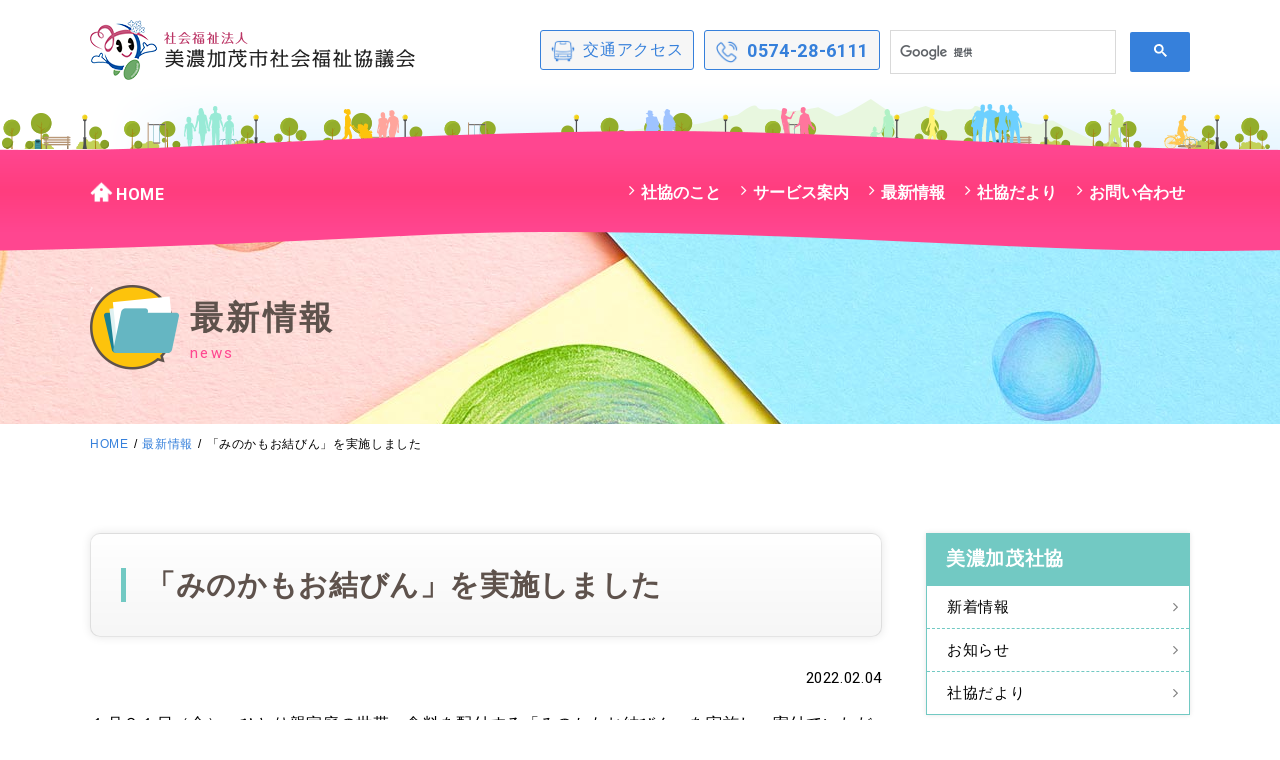

--- FILE ---
content_type: text/html; charset=UTF-8
request_url: https://minokamo-shakyo.or.jp/news/4250.html
body_size: 40906
content:
<!DOCTYPE html>
<html dir="ltr" lang="ja">

<head prefix="og: http://ogp.me/ns# fb: http://ogp.me/ns/fb# article: http://ogp.me/ns/article#">
<meta charset="UTF-8">
<meta http-equiv="X-UA-Compatible" content="IE=edge">

<meta name="viewport" content="width=device-width,initial-scale=1.0">
<meta name="format-detection" content="telephone=no,address=no,email=no">

<link rel="stylesheet" href="https://minokamo-shakyo.or.jp/wp/wp-content/themes/shakyo/common/css/reset.css">
<link rel="stylesheet" href="https://minokamo-shakyo.or.jp/wp/wp-content/themes/shakyo/common/css/common.css">
<link rel="stylesheet" href="https://minokamo-shakyo.or.jp/wp/wp-content/themes/shakyo/common/css/font-awesome.min.css">

<link href="https://minokamo-shakyo.or.jp/wp/wp-content/themes/shakyo/img/apple-touch-icon.png" rel="apple-touch-icon">
<link href="https://minokamo-shakyo.or.jp/wp/wp-content/themes/shakyo/img/favicon.png" rel="icon" type="image/png">
<link href="https://minokamo-shakyo.or.jp/wp/wp-content/themes/shakyo/img/favicon.ico" rel="shortcut icon">
<title>「みのかもお結びん」を実施しました | 美濃加茂市社会福祉協議会</title>

		<!-- All in One SEO 4.9.2 - aioseo.com -->
	<meta name="description" content="１月２１日（金）、ひとり親家庭の世帯へ食料を配付する「みのかもお結びん」を実施し、寄付でいただいたお米・お菓子" />
	<meta name="robots" content="max-image-preview:large" />
	<meta name="author" content="美濃加茂社会福祉協議会"/>
	<link rel="canonical" href="https://minokamo-shakyo.or.jp/news/4250.html" />
	<meta name="generator" content="All in One SEO (AIOSEO) 4.9.2" />
		<meta property="og:locale" content="ja_JP" />
		<meta property="og:site_name" content="美濃加茂社会福祉協議会" />
		<meta property="og:type" content="article" />
		<meta property="og:title" content="「みのかもお結びん」を実施しました | 美濃加茂市社会福祉協議会" />
		<meta property="og:description" content="１月２１日（金）、ひとり親家庭の世帯へ食料を配付する「みのかもお結びん」を実施し、寄付でいただいたお米・お菓子" />
		<meta property="og:url" content="https://minokamo-shakyo.or.jp/news/4250.html" />
		<meta property="og:image" content="https://minokamo-shakyo.or.jp/wp/wp/wp-content/uploads/2022/02/RIMG6452.jpg" />
		<meta property="og:image:secure_url" content="https://minokamo-shakyo.or.jp/wp/wp/wp-content/uploads/2022/02/RIMG6452.jpg" />
		<meta property="og:image:width" content="1500" />
		<meta property="og:image:height" content="1125" />
		<meta property="article:published_time" content="2022-02-04T08:19:56+00:00" />
		<meta property="article:modified_time" content="2022-02-04T08:19:56+00:00" />
		<meta name="twitter:card" content="summary" />
		<meta name="twitter:title" content="「みのかもお結びん」を実施しました | 美濃加茂市社会福祉協議会" />
		<meta name="twitter:description" content="１月２１日（金）、ひとり親家庭の世帯へ食料を配付する「みのかもお結びん」を実施し、寄付でいただいたお米・お菓子" />
		<meta name="twitter:image" content="https://minokamo-shakyo.or.jp/wp/wp/wp-content/uploads/2022/02/RIMG6452.jpg" />
		<script type="application/ld+json" class="aioseo-schema">
			{"@context":"https:\/\/schema.org","@graph":[{"@type":"Article","@id":"https:\/\/minokamo-shakyo.or.jp\/news\/4250.html#article","name":"\u300c\u307f\u306e\u304b\u3082\u304a\u7d50\u3073\u3093\u300d\u3092\u5b9f\u65bd\u3057\u307e\u3057\u305f | \u7f8e\u6fc3\u52a0\u8302\u5e02\u793e\u4f1a\u798f\u7949\u5354\u8b70\u4f1a","headline":"\u300c\u307f\u306e\u304b\u3082\u304a\u7d50\u3073\u3093\u300d\u3092\u5b9f\u65bd\u3057\u307e\u3057\u305f","author":{"@id":"https:\/\/minokamo-shakyo.or.jp\/author\/minokamo\/#author"},"publisher":{"@id":"https:\/\/minokamo-shakyo.or.jp\/#organization"},"image":{"@type":"ImageObject","url":"\/wp\/wp-content\/uploads\/2022\/02\/RIMG6452.jpg","width":1500,"height":1125},"datePublished":"2022-02-04T17:19:56+09:00","dateModified":"2022-02-04T17:19:56+09:00","inLanguage":"ja","mainEntityOfPage":{"@id":"https:\/\/minokamo-shakyo.or.jp\/news\/4250.html#webpage"},"isPartOf":{"@id":"https:\/\/minokamo-shakyo.or.jp\/news\/4250.html#webpage"},"articleSection":"\u6700\u65b0\u60c5\u5831"},{"@type":"BreadcrumbList","@id":"https:\/\/minokamo-shakyo.or.jp\/news\/4250.html#breadcrumblist","itemListElement":[{"@type":"ListItem","@id":"https:\/\/minokamo-shakyo.or.jp#listItem","position":1,"name":"\u30db\u30fc\u30e0","item":"https:\/\/minokamo-shakyo.or.jp","nextItem":{"@type":"ListItem","@id":"https:\/\/minokamo-shakyo.or.jp\/news\/#listItem","name":"\u6700\u65b0\u60c5\u5831"}},{"@type":"ListItem","@id":"https:\/\/minokamo-shakyo.or.jp\/news\/#listItem","position":2,"name":"\u6700\u65b0\u60c5\u5831","item":"https:\/\/minokamo-shakyo.or.jp\/news\/","nextItem":{"@type":"ListItem","@id":"https:\/\/minokamo-shakyo.or.jp\/news\/4250.html#listItem","name":"\u300c\u307f\u306e\u304b\u3082\u304a\u7d50\u3073\u3093\u300d\u3092\u5b9f\u65bd\u3057\u307e\u3057\u305f"},"previousItem":{"@type":"ListItem","@id":"https:\/\/minokamo-shakyo.or.jp#listItem","name":"\u30db\u30fc\u30e0"}},{"@type":"ListItem","@id":"https:\/\/minokamo-shakyo.or.jp\/news\/4250.html#listItem","position":3,"name":"\u300c\u307f\u306e\u304b\u3082\u304a\u7d50\u3073\u3093\u300d\u3092\u5b9f\u65bd\u3057\u307e\u3057\u305f","previousItem":{"@type":"ListItem","@id":"https:\/\/minokamo-shakyo.or.jp\/news\/#listItem","name":"\u6700\u65b0\u60c5\u5831"}}]},{"@type":"Organization","@id":"https:\/\/minokamo-shakyo.or.jp\/#organization","name":"\u7f8e\u6fc3\u52a0\u8302\u5e02\u793e\u4f1a\u798f\u7949\u5354\u8b70\u4f1a","url":"https:\/\/minokamo-shakyo.or.jp\/"},{"@type":"Person","@id":"https:\/\/minokamo-shakyo.or.jp\/author\/minokamo\/#author","url":"https:\/\/minokamo-shakyo.or.jp\/author\/minokamo\/","name":"\u7f8e\u6fc3\u52a0\u8302\u793e\u4f1a\u798f\u7949\u5354\u8b70\u4f1a","image":{"@type":"ImageObject","@id":"https:\/\/minokamo-shakyo.or.jp\/news\/4250.html#authorImage","url":"https:\/\/secure.gravatar.com\/avatar\/26abb9b07a82fe3698ff3d820db8bdb90ba9813a89d65e69628b3830f2a853d6?s=96&d=mm&r=g","width":96,"height":96,"caption":"\u7f8e\u6fc3\u52a0\u8302\u793e\u4f1a\u798f\u7949\u5354\u8b70\u4f1a"}},{"@type":"WebPage","@id":"https:\/\/minokamo-shakyo.or.jp\/news\/4250.html#webpage","url":"https:\/\/minokamo-shakyo.or.jp\/news\/4250.html","name":"\u300c\u307f\u306e\u304b\u3082\u304a\u7d50\u3073\u3093\u300d\u3092\u5b9f\u65bd\u3057\u307e\u3057\u305f | \u7f8e\u6fc3\u52a0\u8302\u5e02\u793e\u4f1a\u798f\u7949\u5354\u8b70\u4f1a","description":"\uff11\u6708\uff12\uff11\u65e5\uff08\u91d1\uff09\u3001\u3072\u3068\u308a\u89aa\u5bb6\u5ead\u306e\u4e16\u5e2f\u3078\u98df\u6599\u3092\u914d\u4ed8\u3059\u308b\u300c\u307f\u306e\u304b\u3082\u304a\u7d50\u3073\u3093\u300d\u3092\u5b9f\u65bd\u3057\u3001\u5bc4\u4ed8\u3067\u3044\u305f\u3060\u3044\u305f\u304a\u7c73\u30fb\u304a\u83d3\u5b50","inLanguage":"ja","isPartOf":{"@id":"https:\/\/minokamo-shakyo.or.jp\/#website"},"breadcrumb":{"@id":"https:\/\/minokamo-shakyo.or.jp\/news\/4250.html#breadcrumblist"},"author":{"@id":"https:\/\/minokamo-shakyo.or.jp\/author\/minokamo\/#author"},"creator":{"@id":"https:\/\/minokamo-shakyo.or.jp\/author\/minokamo\/#author"},"image":{"@type":"ImageObject","url":"\/wp\/wp-content\/uploads\/2022\/02\/RIMG6452.jpg","@id":"https:\/\/minokamo-shakyo.or.jp\/news\/4250.html\/#mainImage","width":1500,"height":1125},"primaryImageOfPage":{"@id":"https:\/\/minokamo-shakyo.or.jp\/news\/4250.html#mainImage"},"datePublished":"2022-02-04T17:19:56+09:00","dateModified":"2022-02-04T17:19:56+09:00"},{"@type":"WebSite","@id":"https:\/\/minokamo-shakyo.or.jp\/#website","url":"https:\/\/minokamo-shakyo.or.jp\/","name":"\u7f8e\u6fc3\u52a0\u8302\u5e02\u793e\u4f1a\u798f\u7949\u5354\u8b70\u4f1a","inLanguage":"ja","publisher":{"@id":"https:\/\/minokamo-shakyo.or.jp\/#organization"}}]}
		</script>
		<!-- All in One SEO -->

<link rel="alternate" type="application/rss+xml" title="美濃加茂市社会福祉協議会 &raquo; 「みのかもお結びん」を実施しました のコメントのフィード" href="https://minokamo-shakyo.or.jp/news/4250.html/feed/" />
<link rel="alternate" title="oEmbed (JSON)" type="application/json+oembed" href="https://minokamo-shakyo.or.jp/wp-json/oembed/1.0/embed?url=https%3A%2F%2Fminokamo-shakyo.or.jp%2Fnews%2F4250.html" />
<link rel="alternate" title="oEmbed (XML)" type="text/xml+oembed" href="https://minokamo-shakyo.or.jp/wp-json/oembed/1.0/embed?url=https%3A%2F%2Fminokamo-shakyo.or.jp%2Fnews%2F4250.html&#038;format=xml" />
<style id='wp-img-auto-sizes-contain-inline-css' type='text/css'>
img:is([sizes=auto i],[sizes^="auto," i]){contain-intrinsic-size:3000px 1500px}
/*# sourceURL=wp-img-auto-sizes-contain-inline-css */
</style>
<style id='wp-block-library-inline-css' type='text/css'>
:root{--wp-block-synced-color:#7a00df;--wp-block-synced-color--rgb:122,0,223;--wp-bound-block-color:var(--wp-block-synced-color);--wp-editor-canvas-background:#ddd;--wp-admin-theme-color:#007cba;--wp-admin-theme-color--rgb:0,124,186;--wp-admin-theme-color-darker-10:#006ba1;--wp-admin-theme-color-darker-10--rgb:0,107,160.5;--wp-admin-theme-color-darker-20:#005a87;--wp-admin-theme-color-darker-20--rgb:0,90,135;--wp-admin-border-width-focus:2px}@media (min-resolution:192dpi){:root{--wp-admin-border-width-focus:1.5px}}.wp-element-button{cursor:pointer}:root .has-very-light-gray-background-color{background-color:#eee}:root .has-very-dark-gray-background-color{background-color:#313131}:root .has-very-light-gray-color{color:#eee}:root .has-very-dark-gray-color{color:#313131}:root .has-vivid-green-cyan-to-vivid-cyan-blue-gradient-background{background:linear-gradient(135deg,#00d084,#0693e3)}:root .has-purple-crush-gradient-background{background:linear-gradient(135deg,#34e2e4,#4721fb 50%,#ab1dfe)}:root .has-hazy-dawn-gradient-background{background:linear-gradient(135deg,#faaca8,#dad0ec)}:root .has-subdued-olive-gradient-background{background:linear-gradient(135deg,#fafae1,#67a671)}:root .has-atomic-cream-gradient-background{background:linear-gradient(135deg,#fdd79a,#004a59)}:root .has-nightshade-gradient-background{background:linear-gradient(135deg,#330968,#31cdcf)}:root .has-midnight-gradient-background{background:linear-gradient(135deg,#020381,#2874fc)}:root{--wp--preset--font-size--normal:16px;--wp--preset--font-size--huge:42px}.has-regular-font-size{font-size:1em}.has-larger-font-size{font-size:2.625em}.has-normal-font-size{font-size:var(--wp--preset--font-size--normal)}.has-huge-font-size{font-size:var(--wp--preset--font-size--huge)}.has-text-align-center{text-align:center}.has-text-align-left{text-align:left}.has-text-align-right{text-align:right}.has-fit-text{white-space:nowrap!important}#end-resizable-editor-section{display:none}.aligncenter{clear:both}.items-justified-left{justify-content:flex-start}.items-justified-center{justify-content:center}.items-justified-right{justify-content:flex-end}.items-justified-space-between{justify-content:space-between}.screen-reader-text{border:0;clip-path:inset(50%);height:1px;margin:-1px;overflow:hidden;padding:0;position:absolute;width:1px;word-wrap:normal!important}.screen-reader-text:focus{background-color:#ddd;clip-path:none;color:#444;display:block;font-size:1em;height:auto;left:5px;line-height:normal;padding:15px 23px 14px;text-decoration:none;top:5px;width:auto;z-index:100000}html :where(.has-border-color){border-style:solid}html :where([style*=border-top-color]){border-top-style:solid}html :where([style*=border-right-color]){border-right-style:solid}html :where([style*=border-bottom-color]){border-bottom-style:solid}html :where([style*=border-left-color]){border-left-style:solid}html :where([style*=border-width]){border-style:solid}html :where([style*=border-top-width]){border-top-style:solid}html :where([style*=border-right-width]){border-right-style:solid}html :where([style*=border-bottom-width]){border-bottom-style:solid}html :where([style*=border-left-width]){border-left-style:solid}html :where(img[class*=wp-image-]){height:auto;max-width:100%}:where(figure){margin:0 0 1em}html :where(.is-position-sticky){--wp-admin--admin-bar--position-offset:var(--wp-admin--admin-bar--height,0px)}@media screen and (max-width:600px){html :where(.is-position-sticky){--wp-admin--admin-bar--position-offset:0px}}

/*# sourceURL=wp-block-library-inline-css */
</style><style id='global-styles-inline-css' type='text/css'>
:root{--wp--preset--aspect-ratio--square: 1;--wp--preset--aspect-ratio--4-3: 4/3;--wp--preset--aspect-ratio--3-4: 3/4;--wp--preset--aspect-ratio--3-2: 3/2;--wp--preset--aspect-ratio--2-3: 2/3;--wp--preset--aspect-ratio--16-9: 16/9;--wp--preset--aspect-ratio--9-16: 9/16;--wp--preset--color--black: #000000;--wp--preset--color--cyan-bluish-gray: #abb8c3;--wp--preset--color--white: #ffffff;--wp--preset--color--pale-pink: #f78da7;--wp--preset--color--vivid-red: #cf2e2e;--wp--preset--color--luminous-vivid-orange: #ff6900;--wp--preset--color--luminous-vivid-amber: #fcb900;--wp--preset--color--light-green-cyan: #7bdcb5;--wp--preset--color--vivid-green-cyan: #00d084;--wp--preset--color--pale-cyan-blue: #8ed1fc;--wp--preset--color--vivid-cyan-blue: #0693e3;--wp--preset--color--vivid-purple: #9b51e0;--wp--preset--gradient--vivid-cyan-blue-to-vivid-purple: linear-gradient(135deg,rgb(6,147,227) 0%,rgb(155,81,224) 100%);--wp--preset--gradient--light-green-cyan-to-vivid-green-cyan: linear-gradient(135deg,rgb(122,220,180) 0%,rgb(0,208,130) 100%);--wp--preset--gradient--luminous-vivid-amber-to-luminous-vivid-orange: linear-gradient(135deg,rgb(252,185,0) 0%,rgb(255,105,0) 100%);--wp--preset--gradient--luminous-vivid-orange-to-vivid-red: linear-gradient(135deg,rgb(255,105,0) 0%,rgb(207,46,46) 100%);--wp--preset--gradient--very-light-gray-to-cyan-bluish-gray: linear-gradient(135deg,rgb(238,238,238) 0%,rgb(169,184,195) 100%);--wp--preset--gradient--cool-to-warm-spectrum: linear-gradient(135deg,rgb(74,234,220) 0%,rgb(151,120,209) 20%,rgb(207,42,186) 40%,rgb(238,44,130) 60%,rgb(251,105,98) 80%,rgb(254,248,76) 100%);--wp--preset--gradient--blush-light-purple: linear-gradient(135deg,rgb(255,206,236) 0%,rgb(152,150,240) 100%);--wp--preset--gradient--blush-bordeaux: linear-gradient(135deg,rgb(254,205,165) 0%,rgb(254,45,45) 50%,rgb(107,0,62) 100%);--wp--preset--gradient--luminous-dusk: linear-gradient(135deg,rgb(255,203,112) 0%,rgb(199,81,192) 50%,rgb(65,88,208) 100%);--wp--preset--gradient--pale-ocean: linear-gradient(135deg,rgb(255,245,203) 0%,rgb(182,227,212) 50%,rgb(51,167,181) 100%);--wp--preset--gradient--electric-grass: linear-gradient(135deg,rgb(202,248,128) 0%,rgb(113,206,126) 100%);--wp--preset--gradient--midnight: linear-gradient(135deg,rgb(2,3,129) 0%,rgb(40,116,252) 100%);--wp--preset--font-size--small: 13px;--wp--preset--font-size--medium: 20px;--wp--preset--font-size--large: 36px;--wp--preset--font-size--x-large: 42px;--wp--preset--spacing--20: 0.44rem;--wp--preset--spacing--30: 0.67rem;--wp--preset--spacing--40: 1rem;--wp--preset--spacing--50: 1.5rem;--wp--preset--spacing--60: 2.25rem;--wp--preset--spacing--70: 3.38rem;--wp--preset--spacing--80: 5.06rem;--wp--preset--shadow--natural: 6px 6px 9px rgba(0, 0, 0, 0.2);--wp--preset--shadow--deep: 12px 12px 50px rgba(0, 0, 0, 0.4);--wp--preset--shadow--sharp: 6px 6px 0px rgba(0, 0, 0, 0.2);--wp--preset--shadow--outlined: 6px 6px 0px -3px rgb(255, 255, 255), 6px 6px rgb(0, 0, 0);--wp--preset--shadow--crisp: 6px 6px 0px rgb(0, 0, 0);}:where(.is-layout-flex){gap: 0.5em;}:where(.is-layout-grid){gap: 0.5em;}body .is-layout-flex{display: flex;}.is-layout-flex{flex-wrap: wrap;align-items: center;}.is-layout-flex > :is(*, div){margin: 0;}body .is-layout-grid{display: grid;}.is-layout-grid > :is(*, div){margin: 0;}:where(.wp-block-columns.is-layout-flex){gap: 2em;}:where(.wp-block-columns.is-layout-grid){gap: 2em;}:where(.wp-block-post-template.is-layout-flex){gap: 1.25em;}:where(.wp-block-post-template.is-layout-grid){gap: 1.25em;}.has-black-color{color: var(--wp--preset--color--black) !important;}.has-cyan-bluish-gray-color{color: var(--wp--preset--color--cyan-bluish-gray) !important;}.has-white-color{color: var(--wp--preset--color--white) !important;}.has-pale-pink-color{color: var(--wp--preset--color--pale-pink) !important;}.has-vivid-red-color{color: var(--wp--preset--color--vivid-red) !important;}.has-luminous-vivid-orange-color{color: var(--wp--preset--color--luminous-vivid-orange) !important;}.has-luminous-vivid-amber-color{color: var(--wp--preset--color--luminous-vivid-amber) !important;}.has-light-green-cyan-color{color: var(--wp--preset--color--light-green-cyan) !important;}.has-vivid-green-cyan-color{color: var(--wp--preset--color--vivid-green-cyan) !important;}.has-pale-cyan-blue-color{color: var(--wp--preset--color--pale-cyan-blue) !important;}.has-vivid-cyan-blue-color{color: var(--wp--preset--color--vivid-cyan-blue) !important;}.has-vivid-purple-color{color: var(--wp--preset--color--vivid-purple) !important;}.has-black-background-color{background-color: var(--wp--preset--color--black) !important;}.has-cyan-bluish-gray-background-color{background-color: var(--wp--preset--color--cyan-bluish-gray) !important;}.has-white-background-color{background-color: var(--wp--preset--color--white) !important;}.has-pale-pink-background-color{background-color: var(--wp--preset--color--pale-pink) !important;}.has-vivid-red-background-color{background-color: var(--wp--preset--color--vivid-red) !important;}.has-luminous-vivid-orange-background-color{background-color: var(--wp--preset--color--luminous-vivid-orange) !important;}.has-luminous-vivid-amber-background-color{background-color: var(--wp--preset--color--luminous-vivid-amber) !important;}.has-light-green-cyan-background-color{background-color: var(--wp--preset--color--light-green-cyan) !important;}.has-vivid-green-cyan-background-color{background-color: var(--wp--preset--color--vivid-green-cyan) !important;}.has-pale-cyan-blue-background-color{background-color: var(--wp--preset--color--pale-cyan-blue) !important;}.has-vivid-cyan-blue-background-color{background-color: var(--wp--preset--color--vivid-cyan-blue) !important;}.has-vivid-purple-background-color{background-color: var(--wp--preset--color--vivid-purple) !important;}.has-black-border-color{border-color: var(--wp--preset--color--black) !important;}.has-cyan-bluish-gray-border-color{border-color: var(--wp--preset--color--cyan-bluish-gray) !important;}.has-white-border-color{border-color: var(--wp--preset--color--white) !important;}.has-pale-pink-border-color{border-color: var(--wp--preset--color--pale-pink) !important;}.has-vivid-red-border-color{border-color: var(--wp--preset--color--vivid-red) !important;}.has-luminous-vivid-orange-border-color{border-color: var(--wp--preset--color--luminous-vivid-orange) !important;}.has-luminous-vivid-amber-border-color{border-color: var(--wp--preset--color--luminous-vivid-amber) !important;}.has-light-green-cyan-border-color{border-color: var(--wp--preset--color--light-green-cyan) !important;}.has-vivid-green-cyan-border-color{border-color: var(--wp--preset--color--vivid-green-cyan) !important;}.has-pale-cyan-blue-border-color{border-color: var(--wp--preset--color--pale-cyan-blue) !important;}.has-vivid-cyan-blue-border-color{border-color: var(--wp--preset--color--vivid-cyan-blue) !important;}.has-vivid-purple-border-color{border-color: var(--wp--preset--color--vivid-purple) !important;}.has-vivid-cyan-blue-to-vivid-purple-gradient-background{background: var(--wp--preset--gradient--vivid-cyan-blue-to-vivid-purple) !important;}.has-light-green-cyan-to-vivid-green-cyan-gradient-background{background: var(--wp--preset--gradient--light-green-cyan-to-vivid-green-cyan) !important;}.has-luminous-vivid-amber-to-luminous-vivid-orange-gradient-background{background: var(--wp--preset--gradient--luminous-vivid-amber-to-luminous-vivid-orange) !important;}.has-luminous-vivid-orange-to-vivid-red-gradient-background{background: var(--wp--preset--gradient--luminous-vivid-orange-to-vivid-red) !important;}.has-very-light-gray-to-cyan-bluish-gray-gradient-background{background: var(--wp--preset--gradient--very-light-gray-to-cyan-bluish-gray) !important;}.has-cool-to-warm-spectrum-gradient-background{background: var(--wp--preset--gradient--cool-to-warm-spectrum) !important;}.has-blush-light-purple-gradient-background{background: var(--wp--preset--gradient--blush-light-purple) !important;}.has-blush-bordeaux-gradient-background{background: var(--wp--preset--gradient--blush-bordeaux) !important;}.has-luminous-dusk-gradient-background{background: var(--wp--preset--gradient--luminous-dusk) !important;}.has-pale-ocean-gradient-background{background: var(--wp--preset--gradient--pale-ocean) !important;}.has-electric-grass-gradient-background{background: var(--wp--preset--gradient--electric-grass) !important;}.has-midnight-gradient-background{background: var(--wp--preset--gradient--midnight) !important;}.has-small-font-size{font-size: var(--wp--preset--font-size--small) !important;}.has-medium-font-size{font-size: var(--wp--preset--font-size--medium) !important;}.has-large-font-size{font-size: var(--wp--preset--font-size--large) !important;}.has-x-large-font-size{font-size: var(--wp--preset--font-size--x-large) !important;}
/*# sourceURL=global-styles-inline-css */
</style>

<style id='classic-theme-styles-inline-css' type='text/css'>
/*! This file is auto-generated */
.wp-block-button__link{color:#fff;background-color:#32373c;border-radius:9999px;box-shadow:none;text-decoration:none;padding:calc(.667em + 2px) calc(1.333em + 2px);font-size:1.125em}.wp-block-file__button{background:#32373c;color:#fff;text-decoration:none}
/*# sourceURL=/wp-includes/css/classic-themes.min.css */
</style>
<link rel="https://api.w.org/" href="https://minokamo-shakyo.or.jp/wp-json/" /><link rel="alternate" title="JSON" type="application/json" href="https://minokamo-shakyo.or.jp/wp-json/wp/v2/posts/4250" /><!-- Global site tag (gtag.js) - Google Analytics -->
<script async src="https://www.googletagmanager.com/gtag/js?id=UA-106984716-2"></script>
<script>
  window.dataLayer = window.dataLayer || [];
  function gtag(){dataLayer.push(arguments);}
  gtag('js', new Date());

  gtag('config', 'UA-106984716-2');
</script>
</head>

<body class="wp-singular post-template-default single single-post postid-4250 single-format-standard wp-theme-shakyo" id="src-top">

<!--*********************************************** header ****-->
<header class="header" role="banner">
  <div class="l-base relative">

  <h1 class="header-logo"><a href="https://minokamo-shakyo.or.jp/"><img src="https://minokamo-shakyo.or.jp/wp/wp-content/themes/shakyo/img/logo.png" alt="社会福祉法人 美濃加茂市社会福祉協議会"></a></h1>

    <div class="header-inner is-sp-hide">
      <div class="header-access"><a href="https://minokamo-shakyo.or.jp/access/" class="header-btn"><img src="https://minokamo-shakyo.or.jp/wp/wp-content/themes/shakyo/img/icon_bus.png" alt="">交通アクセス</a></div>
      <div class="header-tel"><a href="tei:0574-28-6111" class="header-btn header-tel-num is-pc-noevent"><img src="https://minokamo-shakyo.or.jp/wp/wp-content/themes/shakyo/img/icon_phone.png" alt="">0574-28-6111</a></div>
      <div class="header-search">

      <script>
        (function() {
          var cx = '005004582289696364549:8s7loe0ricu';
          var gcse = document.createElement('script');
          gcse.type = 'text/javascript';
          gcse.async = true;
          gcse.src = 'https://cse.google.com/cse.js?cx=' + cx;
          var s = document.getElementsByTagName('script')[0];
          s.parentNode.insertBefore(gcse, s);
        })();
      </script>
      <gcse:searchbox-only></gcse:searchbox-only>

      </div>
    </div>


  </div>
</header>
<!--*********************************************** //header ****-->


<!--*********************************************** navi ****-->
<nav class="navi is-sp-hide" role="navigation">
  <div class="l-base">
    <div class="navi-inner">
      <p class="navi-home"><a href="https://minokamo-shakyo.or.jp/"><img src="https://minokamo-shakyo.or.jp/wp/wp-content/themes/shakyo/img/icon_home_wt.png" alt="">HOME</a></p>
      <ul id="menu-global" class="navi-list"><li id="menu-item-87" class="menu-item menu-item-type-post_type menu-item-object-page menu-item-87"><a href="https://minokamo-shakyo.or.jp/about/">社協のこと</a></li>
<li id="menu-item-111" class="menu-item menu-item-type-post_type_archive menu-item-object-service menu-item-111"><a href="https://minokamo-shakyo.or.jp/service/">サービス案内</a></li>
<li id="menu-item-88" class="menu-item menu-item-type-taxonomy menu-item-object-category current-post-ancestor current-menu-parent current-post-parent menu-item-88"><a href="https://minokamo-shakyo.or.jp/news/">最新情報</a></li>
<li id="menu-item-89" class="menu-item menu-item-type-taxonomy menu-item-object-category menu-item-89"><a href="https://minokamo-shakyo.or.jp/press/">社協だより</a></li>
<li id="menu-item-9964" class="menu-item menu-item-type-post_type menu-item-object-page menu-item-9964"><a href="https://minokamo-shakyo.or.jp/contact/">お問い合わせ</a></li>
</ul>    </div>
  </div>
</nav>
<!--*********************************************** //navi ****-->



<!--*********************************************** page-heading ****-->
<div class="page-heading">
  <div class="l-base">
    <div class="home-heading">
      <div class="home-heading-inner">
        <img src="https://minokamo-shakyo.or.jp/wp/wp-content/themes/shakyo/img/icon_file.png" class="home-heading-icon" alt="">
        <h2 class="home-heading-title"><span>最新情報</span><small>news</small></h2>
      </div>
    </div>
  </div>
</div>
<!--*********************************************** //page-heading ****-->

<!-- breadcrumb -->
<div class="breadcrumb l-base">
  <ul class="breadcrumb-lists clearfix" itemprop="breadcrumb" itemscope itemtype="http://schema.org/WebPage"><li><a href="https://minokamo-shakyo.or.jp/">HOME</a></li><li><a href="https://minokamo-shakyo.or.jp/news/">最新情報</a></li><li>「みのかもお結びん」を実施しました</li></ul></div>
<!-- //breadcrumb -->






<!--*********************************************** contents ****-->
<main class="contents-inner" role="main">
<div class="l-base l-block clearfix">



<!--[[l-first-column]]-->
<div class="l-first-column">



<article class="page">
  <h2 class="page-title"><span> 「みのかもお結びん」を実施しました</span></h2>
  <div class="page-data">
    <time class="page-time">2022.02.04</time>
  </div>


  
  <div class="post clearfix">
<p>１月２１日（金）、ひとり親家庭の世帯へ食料を配付する「みのかもお結びん」を実施し、寄付でいただいたお米・お菓子・ホットケーキミックス・缶詰・調味料等とレシピなどを袋に詰めて、希望された２７世帯へお渡ししました。</p>
<p>子どもたちからは、「沢山！クッキー美味しい」「ホットケーキミックスでカップケーキを作るのが楽しみです」「レーズンパンが大きくて、美味しかった」という声を、また保護者の方からは、「食べ盛りの子がいるので、お米は本当にありがたいです」「コーンスープやカレールーなど、子どもの好きなものが多く、大変ありがたいです」などの声が聞かれました。</p>
<p>皆様のご協力に感謝申し上げます。</p>
<p>&nbsp;</p>
<p>&nbsp;</p>
<p>今回の寄付</p>
<p>・若尾製菓様</p>
<p>・中濃法人会女性部会様</p>
<p>・KYB株式会社様</p>
<p>・めぐみの農業協同組合様</p>
<p>・岐阜県社会福祉協議会様</p>
<p>・ほか一般市民の方</p>
<p>&nbsp;</p>
<p><img fetchpriority="high" decoding="async" src="/wp/wp-content/uploads/2022/02/RIMG6452-600x450.jpg" alt="" width="600" height="450" class="alignnone size-medium wp-image-4251" srcset="https://minokamo-shakyo.or.jp/wp/wp-content/uploads/2022/02/RIMG6452-600x450.jpg 600w, https://minokamo-shakyo.or.jp/wp/wp-content/uploads/2022/02/RIMG6452-1024x768.jpg 1024w, https://minokamo-shakyo.or.jp/wp/wp-content/uploads/2022/02/RIMG6452-300x225.jpg 300w, https://minokamo-shakyo.or.jp/wp/wp-content/uploads/2022/02/RIMG6452-768x576.jpg 768w, https://minokamo-shakyo.or.jp/wp/wp-content/uploads/2022/02/RIMG6452.jpg 1500w" sizes="(max-width: 600px) 100vw, 600px" /> <img decoding="async" src="/wp/wp-content/uploads/2022/02/DSC_0002-600x399.jpg" alt="" width="600" height="399" class="alignnone size-medium wp-image-4252" srcset="https://minokamo-shakyo.or.jp/wp/wp-content/uploads/2022/02/DSC_0002-600x399.jpg 600w, https://minokamo-shakyo.or.jp/wp/wp-content/uploads/2022/02/DSC_0002-1024x681.jpg 1024w, https://minokamo-shakyo.or.jp/wp/wp-content/uploads/2022/02/DSC_0002-300x199.jpg 300w, https://minokamo-shakyo.or.jp/wp/wp-content/uploads/2022/02/DSC_0002-768x510.jpg 768w, https://minokamo-shakyo.or.jp/wp/wp-content/uploads/2022/02/DSC_0002.jpg 1500w" sizes="(max-width: 600px) 100vw, 600px" /> <img decoding="async" src="/wp/wp-content/uploads/2022/02/RIMG6438-600x450.jpg" alt="" width="600" height="450" class="alignnone size-medium wp-image-4253" srcset="https://minokamo-shakyo.or.jp/wp/wp-content/uploads/2022/02/RIMG6438-600x450.jpg 600w, https://minokamo-shakyo.or.jp/wp/wp-content/uploads/2022/02/RIMG6438-1024x768.jpg 1024w, https://minokamo-shakyo.or.jp/wp/wp-content/uploads/2022/02/RIMG6438-300x225.jpg 300w, https://minokamo-shakyo.or.jp/wp/wp-content/uploads/2022/02/RIMG6438-768x576.jpg 768w, https://minokamo-shakyo.or.jp/wp/wp-content/uploads/2022/02/RIMG6438.jpg 1500w" sizes="(max-width: 600px) 100vw, 600px" /></p>  </div>








</article>



<div class="l-block-bottom">
  <div class="paging">
        <div class="paging-next"><a href="https://minokamo-shakyo.or.jp/news/4256.html" rel="next">次の記事<i class="fa fa-arrow-right" aria-hidden="true"></i></a></div>
        <div class="paging-back"><a href="./">一覧へ戻る</a></div>
        <div class="paging-prev"><a href="https://minokamo-shakyo.or.jp/news/4234.html" rel="prev"><i class="fa fa-arrow-left" aria-hidden="true"></i>前の記事</a></div>
      </div>
</div>



</div>
<!--[[//l-first-column]]-->


<!--[[l-second-column]]-->
<div class="l-second-column">

  <aside class="side-navi">
    <h3 class="side-title">美濃加茂社協</h3>
    <ul class="side-navi-list">
      <li><a href="https://minokamo-shakyo.or.jp/news/">新着情報</a></li>
      <li><a href="https://minokamo-shakyo.or.jp/information/">お知らせ</a></li>
      <li><a href="https://minokamo-shakyo.or.jp/press/">社協だより</a></li>
    </ul>
  </aside>


    <div class="side-press">
    <a href="https://minokamo-shakyo.or.jp/press/11831.html">
      <figure class="side-press-img">
      <img width="580" height="820" src="/wp/wp-content/uploads/2025/11/45a5eaab89c4c9757432c0297cfc822d-580x820.jpg" class="attachment-thumb580x820 size-thumb580x820 wp-post-image" alt="" decoding="async" loading="lazy" srcset="https://minokamo-shakyo.or.jp/wp/wp-content/uploads/2025/11/45a5eaab89c4c9757432c0297cfc822d-580x820.jpg 580w, https://minokamo-shakyo.or.jp/wp/wp-content/uploads/2025/11/45a5eaab89c4c9757432c0297cfc822d-424x600.jpg 424w, https://minokamo-shakyo.or.jp/wp/wp-content/uploads/2025/11/45a5eaab89c4c9757432c0297cfc822d-724x1024.jpg 724w, https://minokamo-shakyo.or.jp/wp/wp-content/uploads/2025/11/45a5eaab89c4c9757432c0297cfc822d-212x300.jpg 212w, https://minokamo-shakyo.or.jp/wp/wp-content/uploads/2025/11/45a5eaab89c4c9757432c0297cfc822d-768x1086.jpg 768w, https://minokamo-shakyo.or.jp/wp/wp-content/uploads/2025/11/45a5eaab89c4c9757432c0297cfc822d.jpg 1061w" sizes="auto, (max-width: 580px) 100vw, 580px" />      </figure>
      <div class="side-press-inner">
        <p class="side-press-time">最新号 社協だより2025年12月号</p>
        <h3 class="side-press-title">社協だより</h3>
        <p class="side-press-text">市内の全世帯へ配布している広報紙をインターネットでご覧いただけます。</p>
      </div>
    </a>
  </div>


  <ul class="side-banner">
    <li><a href="https://minokamo-shakyo.or.jp/download/"><img src="https://minokamo-shakyo.or.jp/wp/wp-content/themes/shakyo/img/bnr05.png" alt="各種申請書ダウンロード"></a></li>
    <li><a href="/donation/"><img src="https://minokamo-shakyo.or.jp/wp/wp-content/themes/shakyo/img/bnr06.png" alt="募金・義援金・会費"></a></li>
    <li class="l-top"><a href="/minokamo-shakyo/"><img src="https://minokamo-shakyo.or.jp/wp/wp-content/themes/shakyo/img/bnr01.png" alt="総合福祉会館"></a></li>
    <li><a href="/consultation-center/"><img src="https://minokamo-shakyo.or.jp/wp/wp-content/themes/shakyo/img/bnr02.png" alt="総合相談センター"></a></li>
    <li><a href="/himawari-house/"><img src="https://minokamo-shakyo.or.jp/wp/wp-content/themes/shakyo/img/bnr03.png" alt="ひまわりの家"></a></li>
  </ul>




</div>
<!--[[//l-second-column]]-->

</div>











</main>
<!--*********************************************** //contents ****-->



<!--*********************************************** footer ****-->
<footer class="footer" role="contentinfo">
  <div class="footer-upper">
    <div class="l-base l-base-no-offset">
      <ul id="menu-footer" class="footer-navi"><li id="menu-item-91" class="menu-item menu-item-type-post_type menu-item-object-page menu-item-91"><a href="https://minokamo-shakyo.or.jp/privacy/">個人情報保護に関する方針</a></li>
<li id="menu-item-92" class="menu-item menu-item-type-custom menu-item-object-custom menu-item-92"><a href="/about/?id=jouhou">情報公開</a></li>
<li id="menu-item-6027" class="menu-item menu-item-type-post_type menu-item-object-page menu-item-6027"><a href="https://minokamo-shakyo.or.jp/sns/">SNS運用方針</a></li>
<li id="menu-item-494" class="menu-item menu-item-type-post_type menu-item-object-page menu-item-494"><a href="https://minokamo-shakyo.or.jp/recruit/">採用情報</a></li>
</ul>         </div>
  </div>
  <div class="footer-lower">
    <div class="l-base">
      <h3 class="footer-title">社会福祉法人 美濃加茂市社会福祉協議会</h3>
      <address class="footer-address">［事務局］〒505-0031 岐阜県美濃加茂市新池町三丁目４番１号（総合福祉会館すこやかタウン美濃加茂内）<br>
      電話：0574-28-6111 ／ FAX：0574-28-6110</address>
      <ul class="footer-sns">
        <li><a href="https://www.youtube.com/channel/UCY-QM2s7gs9SaulFyCeu10g/videos" target="_blank" rel="noopener noreferrer"><i class="fa fa-youtube-play" aria-hidden="true"></i><span>YouTube</span></a></li>
        <li><a href="https://www.instagram.com/minokamo_shakyo" target="_blank" rel="noopener noreferrer"><i class="fa fa-instagram" aria-hidden="true"></i><span>Instagram</span></a></li>
        <li><a href="https://www.facebook.com/minokamoshakyo/" target="_blank" rel="noopener noreferrer"><i class="fa fa-facebook" aria-hidden="true"></i><span>Facebook</span></a></li>
        <li><a href="https://line.me/R/ti/p/@032crzwt" target="_blank" rel="noopener noreferrer"><img src="https://minokamo-shakyo.or.jp/wp/wp-content/themes/shakyo/img/icon/line.svg" alt=""><span>LINE</span></a></li>
      </ul>
    </div>
  </div>
  <small class="copyright">Copyright &copy; Minokamo Council of Social Welfare</small>
</footer>
<p class="jump-top js-jump-top"><a href="#src-top"></a></p>
<!--*********************************************** //footer ****-->


<!--*********************************************** mobile ****-->
<div class="mobile-wrap js-mobile-wrap is-hide">
  <div class="mobile-menu">

    <p class="mobile-logo"><a href="https://minokamo-shakyo.or.jp/"><img src="https://minokamo-shakyo.or.jp/wp/wp-content/themes/shakyo/img/logo.png" alt="社会福祉法人 美濃加茂市社会福祉協議会"></a></p>
    <div class="l-base">
      <div class="mobile-search">
<script>
  (function() {
    var cx = '005004582289696364549:8s7loe0ricu';
    var gcse = document.createElement('script');
    gcse.type = 'text/javascript';
    gcse.async = true;
    gcse.src = 'https://cse.google.com/cse.js?cx=' + cx;
    var s = document.getElementsByTagName('script')[0];
    s.parentNode.insertBefore(gcse, s);
  })();
</script>
<gcse:searchbox-only></gcse:searchbox-only>
<!--
        <from>
          <div class="mobile-search-inner">
            <input class="mobile-search-input" placeholder="キーワード検索">
            <button type="submit" class="mobile-search-submit">検索</button>
          </div>
        </from>
-->
      </div>
    </div>

    <ul id="menu-mobile" class="mobile-navi"><li id="menu-item-95" class="menu-item menu-item-type-custom menu-item-object-custom menu-item-home menu-item-95"><a href="https://minokamo-shakyo.or.jp">HOME</a></li>
<li id="menu-item-94" class="menu-item menu-item-type-post_type menu-item-object-page menu-item-94"><a href="https://minokamo-shakyo.or.jp/about/">社協のこと</a></li>
<li id="menu-item-96" class="menu-item menu-item-type-taxonomy menu-item-object-category current-post-ancestor current-menu-parent current-post-parent menu-item-96"><a href="https://minokamo-shakyo.or.jp/news/">最新情報</a></li>
<li id="menu-item-97" class="menu-item menu-item-type-taxonomy menu-item-object-category menu-item-97"><a href="https://minokamo-shakyo.or.jp/information/">お知らせ</a></li>
<li id="menu-item-98" class="menu-item menu-item-type-taxonomy menu-item-object-category menu-item-98"><a href="https://minokamo-shakyo.or.jp/press/">社協だより</a></li>
<li id="menu-item-113" class="menu-item menu-item-type-post_type_archive menu-item-object-service menu-item-113"><a href="https://minokamo-shakyo.or.jp/service/">サービス案内</a></li>
<li id="menu-item-9965" class="menu-item menu-item-type-post_type menu-item-object-page menu-item-9965"><a href="https://minokamo-shakyo.or.jp/contact/">お問い合わせ</a></li>
</ul>
    <div class="l-base">
      <div class="mobile-access"><a href="https://minokamo-shakyo.or.jp/access/" class="mobile-navi-btn"><img src="https://minokamo-shakyo.or.jp/wp/wp-content/themes/shakyo/img/icon_bus.png" alt="">交通アクセス</a></div>
      <div class="mobile-tel"><a href="tei:0574-28-6111" class="mobile-navi-btn mobile-tel-num is-pc-noevent"><img src="https://minokamo-shakyo.or.jp/wp/wp-content/themes/shakyo/img/icon_phone.png" alt="">0574-28-6111</a></div>

      <ul class="mobile-sns">
        <li><a href="https://www.youtube.com/channel/UCY-QM2s7gs9SaulFyCeu10g/videos" target="_blank" rel="noopener noreferrer"><i class="fa fa-youtube-play" aria-hidden="true"></i><span>YouTube</span></a></li>
        <li><a href="https://www.instagram.com/minokamo_shakyo" target="_blank" rel="noopener noreferrer"><i class="fa fa-instagram" aria-hidden="true"></i><span>Instagram</span></a></li>
        <li><a href="https://www.facebook.com/minokamoshakyo/" target="_blank" rel="noopener noreferrer"><i class="fa fa-facebook" aria-hidden="true"></i><span>Facebook</span></a></li>
        <li><a href="https://line.me/R/ti/p/@032crzwt" target="_blank" rel="noopener noreferrer"><img src="https://minokamo-shakyo.or.jp/wp/wp-content/themes/shakyo/img/icon/line.svg" alt=""><span>LINE</span></a></li>
      </ul>

    </div>


  </div>
</div>
<span class="mobile-trigger is-pc-hide"><button class="mobile-btn js-mobile-btn"><span></span><span></span><span></span><p>メニュー</p></button></span>
<!--*********************************************** //mobile ****-->



<script src="//ajax.googleapis.com/ajax/libs/jquery/3.2.1/jquery.min.js"></script>
<script src="https://minokamo-shakyo.or.jp/wp/wp-content/themes/shakyo/common/js/jquery.matchHeight.js"></script>
<script src="https://minokamo-shakyo.or.jp/wp/wp-content/themes/shakyo/common/js/common.js"></script>




<script type="speculationrules">
{"prefetch":[{"source":"document","where":{"and":[{"href_matches":"/*"},{"not":{"href_matches":["/wp/wp-*.php","/wp/wp-admin/*","/wp/wp-content/uploads/*","/wp/wp-content/*","/wp/wp-content/plugins/*","/wp/wp-content/themes/shakyo/*","/*\\?(.+)"]}},{"not":{"selector_matches":"a[rel~=\"nofollow\"]"}},{"not":{"selector_matches":".no-prefetch, .no-prefetch a"}}]},"eagerness":"conservative"}]}
</script>
<script type="module"  src="https://minokamo-shakyo.or.jp/wp/wp-content/plugins/all-in-one-seo-pack/dist/Lite/assets/table-of-contents.95d0dfce.js?ver=4.9.2" id="aioseo/js/src/vue/standalone/blocks/table-of-contents/frontend.js-js"></script>


</body>
</html>





--- FILE ---
content_type: text/css
request_url: https://minokamo-shakyo.or.jp/wp/wp-content/themes/shakyo/common/css/common.css
body_size: 71204
content:
@charset "utf-8";

/* CSS Document */

@import 'https://fonts.googleapis.com/css?family=Roboto:100,300,400,500,700,900';
/*
font-family: 'Roboto', sans-serif;
*/


/********************************************************************************************
ベース
********************************************************************************************/
html,
body {
  height: 100%;
  min-height: 100%;
  font-size: 13px;
  font-weight: 500;
  line-height: 1.5;
  font-family: "游ゴシック", YuGothic, "ヒラギノ角ゴ ProN W3", "Hiragino Kaku Gothic ProN", "メイリオ", Meiryo, sans-serif;
  letter-spacing: 0.05em;
/*
  font-family: 'Lucida Grande', 'ヒラギノ角ゴ ProN W3', 'Hiragino Kaku Gothic ProN W3', 'メイリオ', Meiryo, 'ＭＳ Ｐゴシック', sans-serif;
  font-family: "Times New Roman", "游明朝", YuMincho, "ヒラギノ明朝 ProN W3", "Hiragino Mincho ProN",  "HG明朝E", "HGS明朝E", "ＭＳ Ｐ明朝", "MS PMincho", "MS 明朝", "メイリオ", Meiryo, serif;
*/
}


@media all and (-ms-high-contrast:none) {
/* IEだけメイリオに */
  body {
    font-family: "メイリオ",Meiryo,"游ゴシック",YuGothic,"ヒラギノ角ゴ Pro W3","Hiragino Kaku Gothic Pro","ＭＳ Ｐゴシック","MS PGothic",sans-serif;
  }
}


a {
  color: #3680db ;
  text-decoration: underline;
  transition:all 0.2s ease;
}

a:hover,
a:active {
  color: #3680db ;
  text-decoration: none;
}

img {
  width: auto;
  max-width: 100%;
  height: auto;
}


/* = Selected Text
----------------------------------------------- */
::selection {
  background: rgba(0, 144, 202, 0.5); /* Safari */
}

::-moz-selection {
  background: rgba(0, 144, 202, 0.5); /* Firefox */
}


/********************************************************************************************
レイアウト
********************************************************************************************/

/**********************************************
common
***********************************************/

.relative {  position: relative !important; }

.right,.alignright {  float: right !important; }
.left,.alignleft  {  float: left !important; }
.aligncenter  { margin-left:auto; margin-right:auto; }

.text-align-center {  text-align: center !important; }
.text-align-right  {  text-align: right !important; }
.text-align-left   {  text-align: left !important; }


.l-bottom-xxsmall {  margin-bottom: 5px  !important; }
.l-bottom-xsmall  {  margin-bottom: 10px !important; }
.l-bottom-small   {  margin-bottom: 15px !important; }
.l-bottom         {  margin-bottom: 20px !important; }
.l-bottom-large   {  margin-bottom: 30px !important; }
.l-bottom-xlarge  {  margin-bottom: 50px !important; }
.l-bottom-xxlarge {  margin-bottom: 80px !important; }


.l-top-none    {  margin-top: 0 !important; }

.l-top-xxsmall {  margin-top: 5px  !important; }
.l-top-xsmall  {  margin-top: 10px !important; }
.l-top-small   {  margin-top: 15px !important; }
.l-top         {  margin-top: 20px !important; }
.l-top-large   {  margin-top: 30px !important; }
.l-top-xlarge  {  margin-top: 50px !important; }
.l-top-xxlarge {  margin-top: 80px !important; }

.l-bottom-xxsmall-p {  padding-bottom: 5px  !important; }
.l-bottom-xsmall-p  {  padding-bottom: 10px !important; }
.l-bottom-small-p   {  padding-bottom: 15px !important; }
.l-bottom-p         {  padding-bottom: 20px !important; }
.l-bottom-large-p   {  padding-bottom: 30px !important; }
.l-bottom-xlarge-p  {  padding-bottom: 50px !important; }
.l-bottom-xxlarge-p {  padding-bottom: 80px !important; }

.l-top-xxsmall-p {  padding-top: 5px  !important; }
.l-top-xsmall-p  {  padding-top: 10px !important; }
.l-top-small-p   {  padding-top: 15px !important; }
.l-top-p         {  padding-top: 20px !important; }
.l-top-large-p   {  padding-top: 30px !important; }
.l-top-xlarge-p  {  padding-top: 50px !important; }
.l-top-xxlarge-p {  padding-top: 80px !important; }


@media screen and (max-width:768px) {

  .l-bottom-xxsmall {  margin-bottom: 5px  !important; }
  .l-bottom-xsmall  {  margin-bottom: 7px !important; }
  .l-bottom-small   {  margin-bottom: 10px !important; }
  .l-bottom         {  margin-bottom: 15px !important; }
  .l-bottom-large   {  margin-bottom: 20px !important; }
  .l-bottom-xlarge  {  margin-bottom: 30px !important; }
  .l-bottom-xxlarge {  margin-bottom: 40px !important; }

  .l-top-xxsmall {  margin-top: 5px  !important; }
  .l-top-xsmall  {  margin-top: 7px !important; }
  .l-top-small   {  margin-top: 10px !important; }
  .l-top         {  margin-top: 15px !important; }
  .l-top-large   {  margin-top: 20px !important; }
  .l-top-xlarge  {  margin-top: 30px !important; }
  .l-top-xxlarge {  margin-top: 40px !important; }

  .l-bottom-xxsmall-p {  padding-bottom: 5px  !important; }
  .l-bottom-xsmall-p  {  padding-bottom: 7px !important; }
  .l-bottom-small-p   {  padding-bottom: 10px !important; }
  .l-bottom-p         {  padding-bottom: 15px !important; }
  .l-bottom-large-p   {  padding-bottom: 20px !important; }
  .l-bottom-xlarge-p  {  padding-bottom: 30px !important; }
  .l-bottom-xxlarge-p {  padding-bottom: 40px !important; }

  .l-top-xxsmall-p {  padding-top: 5px  !important; }
  .l-top-xsmall-p  {  padding-top: 7px !important; }
  .l-top-small-p   {  padding-top: 10px !important; }
  .l-top-p         {  padding-top: 15px !important; }
  .l-top-large-p   {  padding-top: 20px !important; }
  .l-top-xlarge-p  {  padding-top: 30px !important; }
  .l-top-xxlarge-p {  padding-top: 40px !important; }

}


/**********************************************
column
***********************************************/

.l-column-container{
margin-left:-2%;
}

.l-grid-01,.l-grid-02, .l-grid-03, .l-grid-04, .l-grid-05, .l-grid-06, .l-grid-07, .l-grid-08, .l-grid-09, .l-grid-10, .l-grid-11, .l-grid-12 {
float: left;
padding-left:2%;
box-sizing:border-box;
}

.l-grid-01 { width: 8.333%; }
.l-grid-02 { width: 16.666%; }
.l-grid-03 { width: 25%; }
.l-grid-04 { width: 33.333%; }
.l-grid-05 { width: 41.666%; }
.l-grid-06 { width: 50%; }
.l-grid-07 { width: 58.333%; }
.l-grid-08 { width: 66.666%; }
.l-grid-09 { width: 75%; }
.l-grid-10 { width: 83.333%; }
.l-grid-11 { width: 91.666%; }
.l-grid-12 { width: 100%; }


.l-first-column{
  width: 72%;
  float: left;
}

.l-second-column{
  width: 24%;
  float: right;
}

@media screen and (max-width:768px) {

  .l-column-container{
  margin-left:0;
  }

  .l-grid-01,.l-grid-02, .l-grid-03, .l-grid-04, .l-grid-05, .l-grid-06, .l-grid-07, .l-grid-08, .l-grid-09, .l-grid-10, .l-grid-11, .l-grid-12 {
  float: none;
  padding-left:0;
  box-sizing:border-box;
  width:auto;
  }

  .l-first-column{
    width: auto;
    float: none;
    padding-bottom: 40px;
  }

  .l-second-column{
    width: auto;
    float: none;
    padding-bottom: 20px;
  }

}



/**********************************************
base
***********************************************/

.l-base {
  width: 1160px;
  margin-left: auto;
  margin-right: auto;
  padding-left: 30px;
  padding-right: 30px;
}

.l-base-wide {
  width: 1260px;
  margin-left: auto;
  margin-right: auto;
  padding-left: 30px;
  padding-right: 30px;
}

.l-base-small {
  width: 860px;
  margin-left: auto;
  margin-right: auto;
  padding-left: 30px;
  padding-right: 30px;
}

.l-block {
  padding-top: 80px;
  padding-bottom: 80px;
}

.l-block-top {
  padding-top: 80px;
}

.l-block-bottom {
  padding-bottom: 80px;
}





@media screen and (max-width:768px) {

  .l-base {
    width: auto;
    box-sizing: border-box;
    padding-left: 0;
    padding-right: 0;
  }

  .l-base-wide {
    width: auto;
    box-sizing: border-box;
    padding-left: 0;
    padding-right: 0;
  }

  .l-base-small {
    width: auto;
    box-sizing: border-box;
    padding-left: 0;
    padding-right: 0;
  }

  .l-base:not(.l-base-no-offset),
  .l-base-wide:not(.l-base-no-offset),
  .l-base-small:not(.l-base-no-offset){
    padding-left: 4%;
    padding-right: 4%;
  }

  .l-base-wide .l-base,
  .l-base-wide .l-base-small,
  .l-base .l-base-small {
    padding-left: 0;
    padding-right: 0;
  }


  .l-block {
    padding-top: 40px;
    padding-bottom: 40px;
  }

  .l-block-top {
    padding-top: 40px;
  }

  .l-block-bottom {
    padding-bottom: 40px;
  }

}


/**********************************************
table
***********************************************/

.l-table-normal {
  border-top: 1px solid rgba(0, 0, 0, 0.2);
}

.l-table-normal th {
  border-bottom: 1px solid rgba(0, 0, 0, 0.2);
  font-size: 124%;
  padding: 20px 3%;
  text-align: left;
  vertical-align: top;
  font-weight: normal;
  line-height: 1.7;
  background-color: #f0f0f0;
}

.l-table-normal td {
  border-bottom: 1px solid rgba(0, 0, 0, 0.2);
  font-size: 124%;
  padding: 20px 3%;
  text-align: left;
  vertical-align: top;
  font-weight: normal;
  line-height: 1.7;
}

.l-table-normal-white{
  border-top: 1px solid rgba(255, 255, 255, 0.2);
  color: #fff;
}
.l-table-normal-white th{
  border-bottom: 1px solid rgba(255, 255, 255, 0.2);
}
.l-table-normal-white td{
  border-bottom: 1px solid rgba(255, 255, 255, 0.2);
}


/*cell size*/

.l-cell-quarter {
  width: 25%;
}

.l-cell-trisect {
  width: 33.3%;
}

.l-cell-half {
  width: 50%;
}


@media screen and (max-width:768px) {

  .l-table-normal{
  }
  .l-table-normal th{
    font-size: 108%;
    padding: 8px 8px;
    line-height: 1.5;
  }
  .l-table-normal td{
    font-size: 108%;
    padding: 8px 8px;
    line-height: 1.5;
  }


  /*スマホ時、縦組みになる*/
  .l-table-normal-sp,
  .l-table-normal-sp thead,
  .l-table-normal-sp tbody,
  .l-table-normal-sp tr,
  .l-table-normal-sp th,
  .l-table-normal-sp td {
    display: block;
    width: 100% !important;
    border: none;
  }
  .l-table-normal-sp th,
  .l-table-normal-sp td {
    border: none;
    font-size: 1.08rem;
  }
  .l-table-normal-sp thead th {
    text-align: center;
    padding: 5px 8px;
    margin-bottom: 8px;
    border-bottom: 1px solid rgba(0, 0, 0, 0.2);
  }
  .l-table-normal-sp tbody th {
    text-align: left;
    padding: 5px 8px;
    font-weight: bold;
  }
  .l-table-normal-sp tbody td {
    padding: 8px 0px 15px 0;
    font-size: 0.85rem;
  }

}

/********************************************************************************************
モジュール
********************************************************************************************/


/**********************************************
common
***********************************************/



/**********************************************
module-zoom
***********************************************/


.zoom-hover{
  overflow: hidden;
  z-index: 2;
  position: relative;

}
.zoom-hover img{
  transform:scale(1) ;
  transition:all 0.5s ease;
}
a:hover .zoom-hover img{
  transform:scale(1.03) ;
  filter: blur(1px);
  opacity: 0.8;
}



/**********************************************
module-text
***********************************************/

.text-main{
  font-size: 124%;
  line-height: 2;
}

.text-small{
}

.text-large{
}

.text-accent{
}


.list-dot {}

.list-dot li {
  font-size: 124%;
  line-height: 2;
  margin-left: 1em;
}

.list-dot li::before {
  content: "・";
  margin-left: -1em;
}

.list-asterisk {}

.list-asterisk li {
  font-size: 124%;
  line-height: 2;
  margin-left: 1em;
}

.list-asterisk li::before {
  content: "※";
  margin-left: -1em;
}

.list-number {
  padding-left: 2em;
}

.list-number li {
  font-size: 131%;
  line-height: 2;
  list-style: decimal;
}

@media screen and (max-width:768px) {

  .text-main{
    font-size: 124%;
    line-height: 1.5;
  }

  .list-dot {}

  .list-dot li {
    font-size: 124%;
    line-height: 1.5;
    margin-left: 1em;
  }

  .list-dot li::before {
    content: "・";
    margin-left: -1em;
  }

  .list-asterisk {}

  .list-asterisk li {
    font-size: 124%;
    line-height: 1.5;
    margin-left: 1em;
  }

  .list-asterisk li::before {
    content: "※";
    margin-left: -1em;
  }

  .list-number {
    padding-left: 2em;
  }

  .list-number li {
    font-size: 124%;
    line-height: 1.5;
    list-style: decimal;
  }

}

/**********************************************
module-btn
***********************************************/

.link-wrap{
  padding: 20px 0 20px;
  text-align: center;
}

.btn {
  display: inline-block;
  width: auto;
  min-width: 380px;
  padding: 12px 40px 12px 40px;
  font-size: 131%;
  color: #3680db;
  text-decoration: none !important;
  border: 1px solid #3680db;
  transition: all 0.2s ease;
  position: relative;
}

.btn::after {
  display: inline-block;
  font: normal normal normal 14px/1 FontAwesome;
  font-size: inherit;
  text-rendering: auto;
  -webkit-font-smoothing: antialiased;
  -moz-osx-font-smoothing: grayscale;
  content: "\f105";
  position: absolute;
  right: 10px;
  top: 50%;
  margin-top: -0.5em;
  line-height: normal;
}

.btn:hover {
  background-color: #3680db;
  color: #fff;
}

.btn i {
  font-size: 120%;
  vertical-align: -5%;
  padding-right: 0.4em;
  padding-left: 0.4em;
}


.btn-large{
  display: inline-block;
  background: linear-gradient(to bottom, rgba(255,255,255,1) 0%,rgba(246,246,246,1) 100%);
  padding: 15px 40px;
  min-width: 450px;
  font-size: 185%;
  font-weight: bold;
  text-decoration: none;
  color: #3680db;
  border-radius: 8px;
  border: 2px solid #3680db;
  box-shadow: 0px 0px 8px rgba(0, 0, 0, 0.1);
  position: relative;
}
.btn-large::after {
  display: inline-block;
  font: normal normal normal 14px/1 FontAwesome;
  font-size: inherit;
  text-rendering: auto;
  -webkit-font-smoothing: antialiased;
  -moz-osx-font-smoothing: grayscale;
  content: "\f105";
  position: absolute;
  right: 10px;
  top: 50%;
  margin-top: -0.5em;
  line-height: normal;
}
.btn-large img {
  width: 1.5em;
  margin-right: 0.2em;
  vertical-align: -0.3em;
}

.btn-large:hover {
  background: #3680db;
  color: #fff;
}



.btn-block {
  padding-left: 0;
  padding-right: 0;
  display: block;
  text-align: center;
}

@media screen and (max-width:768px) {

  .btn {
    width: 100%;
    min-width: initial;
    min-width: auto;
    font-size: 108%;
    box-sizing: border-box;
    padding: 12px 0px 12px 0px;
    text-align: center;
  }


  .btn-large{
    display: block;
    padding: 10px 10px;
    min-width: initial;
    min-width: auto;
    font-size: 124%;
    border-radius: 5px;
    box-shadow: 0px 0px 5px rgba(0, 0, 0, 0.1);
  }


}

/**********************************************
module-header
***********************************************/

.header {
  background: url(../../img/line01.png) repeat-x left bottom;
  height: 150px;
}

.header-logo {
  float: left;
  padding-top: 20px;
}
.header-logo a {
}
.header-logo img {
}


.header-inner {
  position: absolute;
  right: 30px;
  display: flex;
  padding-top: 30px;
  justify-content: flex-end;
}

.header-access {
  padding-right: 10px;
}

.header-tel {
  padding-right: 10px;
}

.header-btn {
  display: block;
  border: 1px solid #3680db;
  border-radius: 3px;
  background-color: #f6f6f6;
  color: #3680db;
  text-decoration: none;
  font-size: 124%;
  height: 40px;
  padding: 6px 10px 0;
}
.header-btn img {
  width: 24px;
  vertical-align: middle;
  margin-right: 8px;
}
.header-btn:hover {
  background-color: rgba(54, 128, 219, 0.1);
}

.header-tel-num{
  font-weight: 700;
  font-family: "Roboto";
  font-size: 139%;
}

.header-search {
  position: relative;
  width: 300px;
}

.header-search-icon{
  position: absolute;
  left: 10px;
  top: 8px;
  width: 24px;
}

.header-search-inner {
  display: flex;
  width: 300px;
}
.header-search-input {
  width: 100%;
  border: 1px solid #3680db;
  border-radius: 3px 0 0 3px;
  height: 40px;
  font-size: 124%;
  font-family: "游ゴシック", YuGothic, "ヒラギノ角ゴ ProN W3", "Hiragino Kaku Gothic ProN", "メイリオ", Meiryo, sans-serif;
  padding: 0 10px 0 40px;
}
.header-search-submit {
  -webkit-appearance: none;
  -moz-appearance: none;
  appearance: none;
  border: none;
  background-color: #3680db;
  color: #fff;
  padding: 0 20px;
  white-space: nowrap;
  font-size: 131%;
  font-weight: bold;
  font-family: "游ゴシック", YuGothic, "ヒラギノ角ゴ ProN W3", "Hiragino Kaku Gothic ProN", "メイリオ", Meiryo, sans-serif;
  letter-spacing: 0.1em;
  border-radius: 0 3px 3px 0;
  cursor: pointer;
}


/*
カスタム検索
*/

.header-search input {
  width: 100% !important;
  height: 34px !important;
  font-size: 124% !important;
  font-family: "游ゴシック", YuGothic, "ヒラギノ角ゴ ProN W3", "Hiragino Kaku Gothic ProN", "メイリオ", Meiryo, sans-serif !important;
  padding: 0 10px 0 10px !important;
}
.header-search button {
  -webkit-appearance: none !important;
  -moz-appearance: none !important;
  appearance: none !important;
  width: 60px;
  height: 40px !important;
  border: none !important;
  background-color: #3680db !important;
  color: #fff !important;
  padding: 0 20px !important;
  white-space: nowrap !important;
  font-size: 131% !important;
  font-weight: bold !important;
  font-family: "游ゴシック", YuGothic, "ヒラギノ角ゴ ProN W3", "Hiragino Kaku Gothic ProN", "メイリオ", Meiryo, sans-serif !important;
  letter-spacing: 0.1em !important;
  cursor: pointer !important;
}


@media screen and (max-width:768px) {

  .header {
    height: 70px;
    background-size: auto 25px;
  }

  .header-logo {
    padding-top: 12px;
  }
  .header-logo img {
    width: 220px;
  }

}



/**********************************************
module-navi
***********************************************/

.navi {
  position: relative;
  padding: 15px 0;
  background: linear-gradient(to bottom, rgba(255,70,144,1) 0%,rgba(255,61,126,1) 50%,rgba(255,70,144,1) 100%);
}
.navi::before {
  content: "";
  display: block;
  width: 100%;
  height: 20px;
  background: url(../../img/wave_upper.png) repeat-x 200px;
  position: absolute;
  left: 0;
  top: -20px;
  z-index: 99;
}
.navi::after {
  content: "";
  display: block;
  width: 100%;
  height: 20px;
  background: url(../../img/wave_lower.png) repeat-x 400px 0 ;
  position: absolute;
  left: 0;
  bottom: -20px;
  z-index: 99;
}

.navi-inner {
  display: flex;
  justify-content: space-between;
}

.navi-home {
  font-size: 124%;
  font-family: "Roboto";
  font-weight: 700;
}
.navi-home a{
  display: block;
  color: #fff;
  text-decoration: none;
  padding: 15px 5px 10px 0;
  position: relative;
}
.navi-home img {
  width: 26px;
  padding-right: 0.2em;
  vertical-align: -3px;
}
.navi-list {
  display: flex;
}
.navi-list li {
  padding-left: 15px;
}
.navi-list a {
  display: block;
  color: #fff;
  text-decoration: none;
  position: relative;
  font-size: 124%;
  font-weight: 600;
  white-space: nowrap;
  padding: 15px 5px 10px 12px;
  letter-spacing: 0;
}
.navi-home a::after,
.navi-list a::after {
  content: "";
  display: block;
  width: 100%;
  height: 1px;
  background-color: rgba(255, 255, 255, 0.7);
  position: absolute;
  left: 0;
  bottom: 0;
  transition:all 0.2s ease;
  transform-origin:left top;
  transform:scaleX(0);
}
.navi-home a:hover::after,
.navi-list a:hover::after {
  transform:scaleX(1);
}

.navi-list a::before {
  display: inline-block;
  font: normal normal normal 14px/1 FontAwesome;
  font-size: inherit;
  text-rendering: auto;
  -webkit-font-smoothing: antialiased;
  -moz-osx-font-smoothing: grayscale;
  content: "\f105";
  position: absolute;
  left: 0;
  top: 50%;
  margin-top: -0.45em;
  line-height: normal;
}


/**********************************************
module-mainvisual
***********************************************/


.mainvisual {
  background: url(../../img/mainvisual_bg.jpg) repeat-x center top;
  height: 520px;
  position: relative;
}
.mainvisual::after {
  content: "";
  display: block;
  width: 100%;
  height: 20px;
  background: url(../../img/line_flag.png) repeat-x;
  position: absolute;
  left: 0;
  bottom: -20px;
}

.mainvisual-wrap{
  padding-top: 35px;
  position: relative;
}

.mainvisual-slider{

}
.mainvisual-slider li{
  background-color: #fff;

}
.mainvisual-slider a{
  display: block;
  color: #000;
  text-decoration: none;
}
.mainvisual-slider a:hover{
  opacity: 0.8;
}

.mainvisual-block {
  display: flex;
  height: 440px;
}
.mainvisual-img {
  height: 440px;
  width: 60%;
  background-size: cover;
  background-position: center center;
}
.mainvisual-img img {
  display: none;
}
.mainvisual-inner {
  width: 40%;
  padding: 40px 40px;
}

.mainvisual-title {
  font-size: 200%;
  line-height: 1.3;
  padding-bottom: 10px;
}
.mainvisual-time {
  display: block;
  font-size: 116%;
  font-family: "Roboto";
  font-weight: 400;
}
.mainvisual-description {
  font-size: 116%;
  padding-top: 15px;
  line-height: 1.75;
}


@media screen and (max-width:768px) {


  .mainvisual {
    background-size: auto 100%;
    height: auto;
    padding-bottom: 20px;
  }
  .mainvisual::after {
    background-size: auto 10px;
  }

  .mainvisual-wrap{
    padding-top: 20px;
  }

  .mainvisual-slider{

  }

  .mainvisual-block {
    display: block;
    height: auto;
  }
  .mainvisual-img {
    height: 200px;
    width: auto;
  }
  .mainvisual-img img {
    display: none;
  }
  .mainvisual-inner {
    width: auto;
    padding: 16px 4%;
  }

  .mainvisual-title {
    font-size: 124%;
    line-height: 1.3;
    padding-bottom: 6px;
  }
  .mainvisual-time {
    font-size: 85%;
  }
  .mainvisual-description {
    font-size: 93%;
    padding-top: 10px;
    line-height: 1.75;
  }


}

/*
slick
*/

.mainvisual-wrap .slick-prev,
.mainvisual-wrap .slick-next{
  font-size: 400%;
  position: absolute;
  top: 50%;
  margin-top: -1em;
  color: #fff;
  cursor: pointer;
  transition:all 0.2s ease;
}
.mainvisual-wrap .slick-prev{
  left: -50px;

}
.mainvisual-wrap .slick-next{
  right: -50px;
}


.mainvisual-wrap .slick-prev:hover,
.mainvisual-wrap .slick-next:hover{
  color: #ff4690;
}

@media screen and (max-width:768px) {


  .mainvisual-wrap .slick-prev,
  .mainvisual-wrap .slick-next{
    font-size: 200%;
    color: #ff4690;
    display: none !important;
  }
  .mainvisual-wrap .slick-prev{
    left: -14px;

  }
  .mainvisual-wrap .slick-next{
    right: -14px;
  }

}


/**********************************************
module-home-heading
***********************************************/

.home-heading {
  text-align: center;
  padding-bottom: 50px;
}
.home-heading-left {
  text-align: left;
}

.home-heading-inner {
  display: inline-block;
  position: relative;
  padding-left: 100px;
}

.home-heading-icon {
  position: absolute;
  left: 0;
  top: 0;
  width: 90px;
}
.home-heading-title {
  text-align: left;
}
.home-heading-title span {
  display: block;
  font-size: 250%;
  font-weight: bold;
  letter-spacing: 0.1em;
  color: #5e524c;
  padding-top: 12px;
}
.home-heading-title small {
  display: block;
  font-family: "Roboto";
  font-size: 116%;
  font-weight: 400;
  letter-spacing: 0.15em;
  color: #ff4690;
}



@media screen and (max-width:768px) {

  .home-heading {
    padding-bottom: 20px;
  }
  .home-heading-left {
    text-align: center;
  }


  .home-heading-inner {
    padding-left: 60px;
  }

  .home-heading-icon {
    width: 55px;
  }
  .home-heading-title {
  }
  .home-heading-title span {
    font-size: 154%;
    letter-spacing: 0.05em;
    padding-top: 6px;
  }
  .home-heading-title small {
    font-size: 85%;
    letter-spacing: 0.1em;
  }


}

/**********************************************
module-home-news
***********************************************/

.home-news {
  background: url(../../img/bg_balloon.png) no-repeat center 100px;
}

.news-list {
  display: flex;
  flex-wrap: wrap;
  margin-left: -2%;
  padding-bottom: 20px;
}
.news-list li {
  width: 23%;
  margin-left: 2%;
}

body:not(.home) .news-list li {
  padding-bottom: 50px;
}

.news-list a {
  display: block;
  color: #000;
  text-decoration: none;
}

.news-list-img {
}
.news-list-img img {
}

.news-list-inner {
  padding-top: 10px;
}

.news-list-time {
  display: inline-block;
  font-family: "Roboto";
  font-weight: 500;
  padding-right: 8px;
  color: #3680db;
}
.news-list-new {
  display: inline-block;
  font-family: "Roboto";
  font-weight: 700;
  color: #ff4690;
}
.news-list-title {
  font-size: 116%;
  line-height: 1.3;
  padding-top: 8px;
  transition:all 0.2s ease;
}
a:hover .news-list-title {
  color: #3680db;
  text-decoration: underline;
}


@media screen and (max-width:768px) {

  .home-news {
    background: url(../../img/bg_balloon.png) no-repeat center 100px;
  }

  .news-list {
    display: block;
    margin-left: 0;
    padding-bottom: 0;
    border-top: 1px dashed rgba(0, 0, 0, 0.2);
  }
  .news-list li {
    width: auto;
    margin-left: 0;
    border-bottom: 1px dashed rgba(0, 0, 0, 0.2);
  }

  body:not(.home) .news-list li {
    padding-bottom: 0;
  }

  .news-list a {
    display: block;
    color: #000;
    text-decoration: none;
    padding: 10px 4%;
  }

  .news-list-img {
    width: 40%;
    max-width: 150px;
    float: right;
    margin-left: 10px;
  }
  .news-list-img img {
  }

  .news-list-inner {
    padding-top: 0;
  }

  .news-list-time {
    font-size: 77%;
    padding-right: 5px;
  }
  .news-list-new {
    font-size: 77%;
  }
  .news-list-title {
    font-size: 116%;
    line-height: 1.3;
    padding-top: 5px;
  }
  a:hover .news-list-title {
    color: #3680db;
    text-decoration: underline;
  }

}
/**********************************************
module-home-press
***********************************************/


.press-list {
  display: flex;
  flex-wrap: wrap;
  margin-left: -5%;
  padding-bottom: 20px;
}
.press-list li {
  width: 28.3%;
  margin-left: 5%;
  padding-bottom: 50px;
}


.press-list a {
  display: block;
  color: #000;
  text-decoration: none;
}


.press-list-inner {
  padding-top: 10px;
}

.press-list-new {
  display: inline-block;
  font-family: "Roboto";
  font-weight: 700;
  color: #ff4690;
}
.press-list-title {
  text-align: center;
  font-size: 131%;
  line-height: 1.3;
  padding-top: 8px;
  transition:all 0.2s ease;
}
a:hover .press-list-title {
  color: #3680db;
  text-decoration: underline;
}


@media screen and (max-width:768px) {


  .press-list {
    display: flex;
    margin-left: -3%;
    padding-bottom: 0;
    border-top: 1px dashed rgba(0, 0, 0, 0.2);
  }
  .press-list li {
    width: auto;
    width: 47%;
    margin-left: 3%;
    padding-bottom: 20px;
    border-bottom: 1px dashed rgba(0, 0, 0, 0.2);
  }


  .press-list a {
    display: block;
    color: #000;
    text-decoration: none;
    padding: 10px 4%;
  }

  .press-list-img {
    text-align: center;
    width: 120px;
    margin: 0 auto;
  }
  .press-list-img img {
    width: 120px;
  }

  .press-list-inner {
    padding-top: 0;
  }

  .press-list-time {
    font-size: 77%;
    padding-right: 5px;
  }
  .press-list-new {
    font-size: 77%;
  }
  .press-list-title {
    font-size: 116%;
    line-height: 1.3;
    padding-top: 5px;
  }

}

/**********************************************
module-home-corp
***********************************************/

.home-corp {
  margin-top: 50px;
  margin-bottom: 30px;
  background-color: #fff;
  padding: 40px 5%;
  border: 2px solid #ddd;
  display: flex;
  align-items: center;
  justify-content: space-between;
}
.home-corp-inner {
  flex: 1;
  padding-right: 30px;
}
.home-corp-title {
  font-size: 154%;
  padding-bottom: 0.5em;
}
.home-corp-text {
  font-size: 116%;
}
.home-corp-link {
  text-align: center;
}
.home-corp-link .btn {
  min-width: 260px;
}
@media screen and (max-width:768px) {

  .home-corp {
    margin-top: 20px;
    margin-bottom: 20px;
    padding: 20px 5%;
    display: block;
  }
  .home-corp-inner {
    padding-right: 0;
    padding-bottom: 20px;
  }
  .home-corp-title {
    font-size: 131%;
    padding-bottom: 0.5em;
    text-align: center;
  }
  .home-corp-text {
    font-size: 108%;
  }
  .home-corp-link .btn {
    min-width: initial;
  }

}



/**********************************************
module-home-content
***********************************************/

.home-content {
  background-color: #eef3f4;
  box-shadow: 0 0 15px rgba(0, 0, 0, 0.1) inset;
}

@media screen and (max-width:768px) {

}

/**********************************************
module-summary
***********************************************/

.summary{
  padding-bottom: 20px;
}
.summary-tab{
  display: flex;
  height: 80px;
  margin-left: -1px;
  align-items: flex-end;
}
.summary-tab li{
  width: 33.3333%;
  margin-left: 1px;
  padding: 10px 0;
  text-align: center;
  font-size: 154%;
  font-weight: bold;
  color: #fff;
  background-color: #000;
  border-radius: 5px 5px 0 0;
  transition:all 0.2s ease;
  cursor: pointer;
}
.summary-tab li img{
  width: 36px;
  margin-right: 8px;
  vertical-align: -10px;
}
.summary-tab li:hover {
  padding: 11px 0;
}
.summary-tab li.is-active {
  padding: 15px 0;
}

.summary-tab li.summary-tab-item01 {
  background-color: #ff8b17;
}
.summary-tab li.summary-tab-item02 {
  background-color: #72c9c3;
}
.summary-tab li.summary-tab-item03 {
  background-color: #ff758f;
}



@media screen and (max-width:768px) {

  .summary{
    padding-bottom: 20px;
  }
  .summary-tab{
    height: 60px;
  }
  .summary-tab li{
    padding: 5px 0;
    font-size: 93%;
    line-height: 1.2;
  }
  .summary-tab li img{
    display: block;
    margin: 0 auto 3px;
    width: 24px;
    vertical-align: middle;
  }
  .summary-tab li.is-active {
    padding: 8px 0;
  }

}

/*
inner
*/

.summary-box{
  background-color: #fff;
  padding: 30px 20px;
  border: 3px solid #000;
}
.summary-box.summary-box01 {
  border-color: #ff8b17;
}
.summary-box.summary-box02 {
  border-color: #72c9c3;
}
.summary-box.summary-box03 {
  border-color: #ff758f;
}


.masonry-wrap{
  width: 100% !important;
}

.summary-item{
  width: 33.3%;
  padding: 0 15px 40px 15px;
  padding-bottom: 40px;
}
.summary-item-title {
  border: 2px solid #000;
  border-radius: 5px;
  padding: 5px 12px;
  font-size: 139%;
  font-weight: bold;
  line-height: 1.3;
  margin-bottom: 8px;
}
.summary-item-list {
}
.summary-item-list li {
  padding: 3px 0 3px 18px;
  position: relative;
}
.summary-item-list li::before {
  display: inline-block;
  font: normal normal normal 14px/1 FontAwesome;
  font-size: inherit;
  text-rendering: auto;
  -webkit-font-smoothing: antialiased;
  -moz-osx-font-smoothing: grayscale;
  content: "\f061";
  position: absolute;
  left: 0;
  top: 6px;
  line-height: normal;
}
.summary-item-list a {
  color: #3680db;
  font-size: 124%;
  line-height: 1.3;
  color: #000;
  text-decoration: none;
}
.summary-item-list a:hover {
  color: #3680db;
  text-decoration: underline;
}



.summary-box.summary-box01 .summary-item-list li::before,
.summary-box.summary-box01 .summary-item-title {
  color: #ff8b17;
}
.summary-box.summary-box01 .summary-item-title {
  border-color: #ff8b17;
}

.summary-box.summary-box02 .summary-item-list li::before,
.summary-box.summary-box02 .summary-item-title {
  color: #72c9c3;
}
.summary-box.summary-box02 .summary-item-title {
  border-color: #72c9c3;
}

.summary-box.summary-box03 .summary-item-list li::before,
.summary-box.summary-box03 .summary-item-title {
  color: #ff758f;
}
.summary-box.summary-box03 .summary-item-title {
  border-color: #ff758f;
}




@media screen and (max-width:768px) {

  .summary-box{
    padding: 15px 4%;
    border: 2px solid #000;
  }

  .summary-item{
    width: 100%;
    padding: 0 0 20px 0;
    padding-bottom: 20px;
  }
  .summary-item-title {
    border-radius: 3px;
    padding: 8px 12px;
    font-size: 116%;
    margin-bottom: 5px;
  }
  .summary-item-list {
  }
  .summary-item-list li {
    padding: 6px 0 6px 15px;
    position: relative;
  }
  .summary-item-list li::before {
    top: 8px;
    font-size: 85%;
  }
  .summary-item-list a {
    font-size: 108%;
    color: #3680db;
    text-decoration: underline;
  }


}

/**********************************************
module-home-info
***********************************************/

.home-info{
  background-image: url(../../img/line02.png) ,url(../../img/bg_bird.png) ;
  background-repeat: repeat-x , no-repeat;
  background-position: left bottom , right top;
  background-color: #f8f7f3;
}

.home-info-block {
  display: flex;
  justify-content: space-between;
}
.home-facebook {
  width: 500px;
}
.fb_iframe_widget,
.fb_iframe_widget span,
.fb_iframe_widget iframe[style]{
  width: 100% !important;
}

.home-info-inner {
  flex-grow: 1;
  padding-left: 50px;
}

.home-info-box {
  padding-top: 30px;
}

.home-press {
  text-align: center;
  width: 260px;
  padding: 120px 0 0 40px;
}
.home-press a {
  display: block;
  color: #000;
  text-decoration: none;
}
.home-press a:hover {
  opacity: 0.8;
  color: #3680db;
  text-decoration: underline;
}


.home-press-img {
  padding-bottom: 10px;
}
.home-press-img img {
}
.home-press-title {
  font-weight: bold;
  font-size: 108%;
}
.home-press-title small {
  display: block;
  font-weight: 500;
}



@media screen and (max-width:768px) {


  .home-info{
    background-image: url(../../img/line02.png) ,url(../../img/bg_bird.png) ;
    background-repeat: repeat-x , no-repeat;
    background-position: left bottom , right top;
    background-size: auto 30px , 200px auto;
  }

  .home-info-block {
    display: block;
  }

  .home-facebook {
    width: auto;
  }
  .fb_iframe_widget,
  .fb_iframe_widget span,
  .fb_iframe_widget iframe[style]{
    width: 100% !important;
  }

  .home-info-inner {
    flex-grow: 1;
    padding-left: 0;
    padding-top: 30px;
  }

  .home-info-box {
    padding-top: 20px;
  }



  .home-press {
    text-align: center;
    width: auto;
    padding: 40px 0 0 0;
    max-width: initial;
    max-width: auto;
  }
  .home-press a {
    display: block;
    color: #000;
    text-decoration: none;
  }
  .home-press a:hover {
    opacity: 0.8;
    color: #3680db;
    text-decoration: underline;
  }


  .home-press-img {
    padding-bottom: 10px;
  }
  .home-press-img img {
    max-width: 150px;
  }

}

/**********************************************
module-info-list
***********************************************/

.info-list{

}
.info-list li {

}
.info-list a {
  display: block;
  color: #000;
  text-decoration: none;
  position: relative;
  padding: 8px 0 8px 20px;
}


.info-list.info-list-large{
  font-size: 116%;
}
.info-list.info-list-large li {
  border-bottom: 1px dashed rgba(0, 0, 0, 0.2);

}
.info-list.info-list-large a {
  padding: 25px 0 25px 20px;
}

.info-list a::after {
  display: inline-block;
  font: normal normal normal 14px/1 FontAwesome;
  font-size: inherit;
  text-rendering: auto;
  -webkit-font-smoothing: antialiased;
  -moz-osx-font-smoothing: grayscale;
  content: "\f105";
  position: absolute;
  left: 0px;
  top: 50%;
  margin-top: -0.5em;
  line-height: normal;
  color: #3680db;
}

.info-list-time {
  display: inline-block;
  font-family: "Roboto";
  font-weight: 500;
  padding-right: 8px;
  color: #3680db;
}
.info-list-new {
  display: inline-block;
  font-family: "Roboto";
  font-weight: 700;
  color: #ff4690;
}
.info-list-title {
  font-size: 116%;
  line-height: 1.3;
  padding-top: 2px;
  transition:all 0.2s ease;
}

a:hover .info-list-title {
  color: #3680db;
  text-decoration: underline;
}


@media screen and (max-width:768px) {


  .info-list{
    border-top: 1px dashed rgba(0, 0, 0, 0.2);
  }
  .info-list li {
    border-bottom: 1px dashed rgba(0, 0, 0, 0.2);
  }
  .info-list a {
    display: block;
    color: #000;
    text-decoration: none;
    position: relative;
    padding: 8px 20px 12px 0px;
  }



  .info-list.info-list-large{
    font-size: 100%;
  }
  .info-list.info-list-large a {
      padding: 8px 20px 12px 0px;
  }

  .info-list a::after {
    left: auto;
    right: 0;
    top: 50%;
  }

  .info-list-time {
    padding-right: 5px;
    font-size: 85%;
  }
  .info-list-new {
    font-size: 85%;
  }
  .info-list-title {
    font-size: 108%;
  }


}


/**********************************************
module-home-bnr
***********************************************/

.home-bnr {
  padding-top: 60px;
}
.home-bnr-title {
  text-align: center;
  font-size: 139%;
  font-weight: 500;
  padding-bottom: 10px;
}
.home-bnr-list {
  display: flex;
  justify-content: space-between;
}
.home-bnr-list li{
  width: 30%;
  padding: 5px 0;
}
.home-bnr-list a:hover{
  opacity: 0.7;
}


@media screen and (max-width:768px) {

  .home-bnr {
    padding-top: 30px;
  }
  .home-bnr-title {
    font-size: 108%;
    padding-bottom: 5px;
  }
  .home-bnr-list {
    display: block;
  }
  .home-bnr-list li{
    width: auto;
    padding: 3px 0px;
    text-align: center;
  }
  .home-bnr-list li img{
    max-width: 280px;
  }
  .home-bnr-list a:hover{
    opacity: 0.7;
  }


}


/**********************************************
module-footer
***********************************************/

.footer{

}
.footer-upper {
}

.footer-navi {
  display: flex;
  justify-content: center;
  flex-wrap: wrap;
  padding: 40px 0;
  border-bottom: 1px solid rgba(0, 0, 0, 0.5);
}
.footer-navi li {
  padding: 5px 8px;
}
.footer-navi a {
  display: inline-block;
  color: #3680db;
  font-size: 116%;
  position: relative;
  text-decoration: none;
  padding-left: 10px;
}
.footer-navi a::before {
  display: inline-block;
  font: normal normal normal 14px/1 FontAwesome;
  font-size: inherit;
  text-rendering: auto;
  -webkit-font-smoothing: antialiased;
  -moz-osx-font-smoothing: grayscale;
  content: "\f105";
  position: absolute;
  left: 0px;
  top: 50%;
  margin-top: -0.6em;
  line-height: normal;
  color: #3680db;
}

.footer-navi a:hover {
  text-decoration: underline;
}

.footer-thanks {
  color: #ff4690;
  font-size: 124%;
  padding-top: 30px;
  padding-bottom: 50px;
  text-align: center;
}
.footer-thanks img {
  width: 2em;
  margin-right: 5px;
  vertical-align: middle;
}


.footer-sns {
  padding: 50px 0 30px;
  display: flex;
  justify-content: center;
}
.footer-sns li {
  padding: 0 25px;
}
.footer-sns a {
  display: inline-block;
  color: #222;
  text-decoration: none;
  text-align: center;
}
.footer-sns a i {
  font-size: 32px;
}
.footer-sns img {
  width: 32px;
  display: block;
  margin: 0 auto 0.2em;
}
.footer-sns span {
  display: block;
  white-space: nowrap;
  font-family: 'Roboto', sans-serif;
  font-weight: 400;
  font-size: 100%;
  padding-top: 0.5em;
}

.footer-sns a i.fa-youtube-play {
  color: #ff0000;
}
.footer-sns a i.fa-instagram {
  color: #FF8C00;
  background: -webkit-linear-gradient(45deg, #f5bd56, #de316a, #8837b8);
  -webkit-background-clip: text;
  -webkit-text-fill-color: transparent;
}
.footer-sns a i.fa-facebook {
  color: #1773ea;
}



@media screen and (max-width:768px) {

  .footer{

  }
  .footer-upper {
  }

  .footer-navi {
    display: flex;
    padding: 0 0;
    border-bottom: none;
  }
  .footer-navi li {
    flex-grow: 1;
    padding: 0 0;
    width: 50%;
    box-shadow: -1px 1px 0 rgba(54, 128, 219, 0.2);
  }
  .footer-navi a {
    display: block;
    font-size: 85%;
    padding-left: 0;
    padding: 10px 0;
    text-align: center;
  }
  .footer-navi a::before {
    display: none;
  }


  .footer-thanks {
    font-size: 93%;
    padding: 20px 4%;
  }
  .footer-thanks img {
    width: 2em;
    margin-right: 5px;
  }

  .footer-sns {
    padding: 30px 0 20px;
  }
  .footer-sns li {
    padding: 0 15px;
  }



}


/*
lower
*/

.footer-lower {
  background-color: #f6f6f6;
  padding: 40px 0;
  text-align: center;
}

.footer-title {
  font-size: 131%;
  padding-bottom: 8px;
}
.footer-address {
  font-size: 116%;
  font-style: normal;
  line-height: 1.8;
}


.copyright{
  display: block;
  background-color: #ddd;
  padding: 10px 0;
  text-align: center;
  font-family: "Roboto";
  font-weight: 400;
  font-size: 93%;
}


@media screen and (max-width:768px) {


  .footer-lower {
    padding: 20px 0;
  }

  .footer-title {
    font-size: 116%;
    padding-bottom: 8px;
  }
  .footer-address {
    font-size: 93%;
    line-height: 1.5;
  }


  .copyright{
    padding: 10px 0;
    font-size: 77%;
  }


}

/**********************************************
module-accordion
***********************************************/


@media screen and (max-width:768px) {

  .mobile-menu{
    position: fixed;
    width: 100%;
    z-index: 9998;
    right: 0;
    top: 0;
    opacity: 0;
    transition:all 0.3s ease;
    background-color: #fffaeb;
    padding-bottom: 20px;
    box-shadow: 0 0 20px rgba(0, 0, 0, 0.5);
  }

  .is-mobile-open .mobile-menu{
    opacity: 1;
    right: 0;
  }

  .mobile-trigger {
    position: fixed;
    right: 4%;
    top: 12px;
    z-index: 9999;
    cursor: pointer;
    background: none;
    border: none;
    background-color: transparent;
  }
  .mobile-btn {
    display: block;
    position: relative;
    width: 45px;
    height: 42px;
    border-radius: 4px;
    padding: 22px 0 0 0;
    cursor: pointer;
    background: none;
    border: none;
    transition: all .4s;
    background-color: #ff4690;
    color: #fff;
    text-align: center;
    font-size: 60%;
    font-weight: bold;
    letter-spacing: 0;
  }
  .mobile-btn span {
    display: inline-block;
    position: absolute;
    left: 25%;
    width: 50%;
    height: 2px;
    background-color: #fff;
    transition: all .4s;
    border-radius: 2px;
  }
  .mobile-btn span:nth-of-type(1) {
    top: 8px;
  }
  .mobile-btn span:nth-of-type(2) {
    top: 14px;
  }
  .mobile-btn span:nth-of-type(3) {
    top: 20px;
  }

  .mobile-btn.is-active span:nth-of-type(1) {
    -webkit-transform: translateY(6px) rotate(-45deg);
    transform: translateY(6px) rotate(-135deg);
  }

  .mobile-btn.is-active span:nth-of-type(2) {
    opacity: 0;
  }

  .mobile-btn.is-active span:nth-of-type(3) {
    -webkit-transform: translateY(-6px) rotate(45deg);
    transform: translateY(-6px) rotate(135deg);
  }

}

/**********************************************
module-mobile
***********************************************/


.mobile-logo {
  padding-top: 12px;
  padding-bottom: 15px;
  padding-left: 4%;
}
.mobile-logo img {
  width: 220px;
}


.mobile-search {
  position: relative;
  padding-bottom: 15px;
}

.mobile-search-icon{
  position: absolute;
  left: 10px;
  top: 8px;
  width: 24px;
}

.mobile-search-inner {
  display: flex;
}
.mobile-search-input {
  width: 80%;
  border: 1px solid #3680db;
  border-radius: 3px 0 0 3px;
  height: 40px;
  font-size: 124%;
  font-family: "游ゴシック", YuGothic, "ヒラギノ角ゴ ProN W3", "Hiragino Kaku Gothic ProN", "メイリオ", Meiryo, sans-serif;
  padding: 0 10px 0 40px;
}
.mobile-search-submit {
  width: 80px;
  -webkit-appearance: none;
  -moz-appearance: none;
  appearance: none;
  border: none;
  background-color: #3680db;
  color: #fff;
  padding: 0 10px;
  white-space: nowrap;
  font-size: 116%;
  font-weight: bold;
  font-family: "游ゴシック", YuGothic, "ヒラギノ角ゴ ProN W3", "Hiragino Kaku Gothic ProN", "メイリオ", Meiryo, sans-serif;
  letter-spacing: 0.1em;
  border-radius: 0 3px 3px 0;
}

/*
カスタム検索
*/



.mobile-search input {
  width: 80% !important;
  height: 34px !important;
  font-size: 124% !important;
  font-family: "游ゴシック", YuGothic, "ヒラギノ角ゴ ProN W3", "Hiragino Kaku Gothic ProN", "メイリオ", Meiryo, sans-serif !important;
  padding: 0 10px 0 10px !important;
}
.mobile-search button {
  width: 80px !important;
  -webkit-appearance: none !important;
  -moz-appearance: none !important;
  appearance: none !important;
  border: none !important;
  background-color: #3680db !important;
  height: 40px !important;
  color: #fff !important;
  padding: 0 10px !important;
  white-space: nowrap !important;
  font-size: 116% !important;
  font-weight: bold !important;
  font-family: "游ゴシック", YuGothic, "ヒラギノ角ゴ ProN W3", "Hiragino Kaku Gothic ProN", "メイリオ", Meiryo, sans-serif !important;
  letter-spacing: 0.1em !important;
}



.mobile-navi {
  display: flex;
  flex-wrap: wrap;
  border-bottom: 1px solid rgba(0, 0, 0, 0.1);
  margin-bottom: 15px;
}
.mobile-navi li {
  width: 50%;
  flex-grow: 1;
  box-shadow: 1px 1px 0px 0px rgba(0, 0, 0, 0.1) inset;
}
.mobile-navi a {
  display: block;
  text-decoration: none;
  color: #3680db;
  font-weight: bold;
  font-size: 116%;
  padding: 12px 5px;
  text-align: center;
}


.mobile-access {
  padding-bottom: 5px;
}

.mobile-tel {
}

.mobile-navi-btn {
  display: block;
  border: 1px solid #3680db;
  border-radius: 3px;
  background-color: #fff;
  color: #3680db;
  text-decoration: none;
  font-size: 124%;
  height: 40px;
  padding: 6px 10px 0;
  text-align: center;
}
.mobile-navi-btn img {
  width: 24px;
  vertical-align: middle;
  margin-right: 8px;
}
.mobile-navi-btn:hover {
  background-color: rgba(54, 128, 219, 0.1);
}

.mobile-tel-num{
  font-weight: 700;
  font-family: "Roboto";
  font-size: 139%;
}




.mobile-sns {
  padding: 40px 0 20px;
  display: flex;
  justify-content: center;
}
.mobile-sns li {
  padding: 0 15px;
}
.mobile-sns a {
  display: inline-block;
  color: #222;
  text-decoration: none;
  text-align: center;
}
.mobile-sns a i {
  font-size: 26px;
}
.mobile-sns span {
  display: block;
  white-space: nowrap;
  font-family: 'Roboto', sans-serif;
  font-weight: 400;
  font-size: 93%;
  padding-top: 0.3em;
}

.mobile-sns a i.fa-youtube-play {
  color: #ff0000;
}
.mobile-sns a i.fa-instagram {
  color: #FF8C00;
  background: -webkit-linear-gradient(45deg, #f5bd56, #de316a, #8837b8);
  -webkit-background-clip: text;
  -webkit-text-fill-color: transparent;
}
.mobile-sns a i.fa-facebook {
  color: #1773ea;
}


/**********************************************
module-xxxxx
***********************************************/


.contents-inner{
  background-image: url(../../img/line02.png) ;
  background-repeat: repeat-x ;
  background-position: left bottom ;
  position: relative;
  padding-bottom: 80px;
}

.contents-inner::after{
  content: "";
  display: block;
  width: 100%;
  height: 800px;
  position: absolute;
  left: 0;
  bottom: 0;
  background: linear-gradient(to bottom, rgba(248,247,243,0) 0%,rgba(248,247,243,1) 100%);
  z-index: -1;
  border-bottom: 1px solid rgba(0, 0, 0, 0.1);
}


@media screen and (max-width:768px) {


  .contents-inner{
    background-size: auto 20px;
    padding-bottom: 20px;
  }


}



/**********************************************
module-page-heading
***********************************************/

.page-heading {
  background: url(../../img/mainvisual_bg.jpg) repeat-x center -100px;
  padding: 50px 0 10px 0;
  position: relative;
}


.page-heading .home-heading {
  text-align: left;
}

@media screen and (max-width:768px) {

  .page-heading {
    padding: 30px 0 10px 0;
  }


}

/**********************************************
module-breadcrumb
***********************************************/

.breadcrumb{

}

.breadcrumb-lists{
  padding: 10px 0 0 0;
}
.breadcrumb-lists li{
  display: inline;
  font-size: 93%;
}
.breadcrumb-lists li:not(:last-child)::after{
  content: "/";
  padding: 0 5px;
}
.breadcrumb-lists a{
  color: #3680db;
  text-decoration: none;
}
.breadcrumb-lists a:hover{
  text-decoration: underline;
}


@media screen and (max-width:768px) {

  .breadcrumb-lists{
    padding: 5px 0 5px;
  }
  .breadcrumb-lists li{
    font-size: 60%;
  }
  .breadcrumb-lists li:not(:last-child)::after{
    padding: 0 3px;
  }
}





/**********************************************
module-side
***********************************************/


.side-navi {
  box-shadow: 0 0 5px rgba(0, 0, 0, 0.1);
  margin-bottom: 40px;
}
.side-title {
  background-color: #72c9c3;
  color: #fff;
  padding: 12px 20px;
  font-size: 147%;
  font-weight: bold;
}

.side-navi-list {
  border: 1px solid #72c9c3;
}
.side-navi-list li:not(:last-child) {
  border-bottom: 1px dashed #72c9c3;
}
.side-navi-list a {
  display: block;
  padding: 10px 30px 10px 20px;
  font-size: 116%;
  color: #000;
  text-decoration: none;
  position: relative;
}
.side-navi-list a:hover {
  background-color: #eef3f4;
}
.side-navi-list a::after {
  display: inline-block;
  font: normal normal normal 14px/1 FontAwesome;
  font-size: inherit;
  text-rendering: auto;
  -webkit-font-smoothing: antialiased;
  -moz-osx-font-smoothing: grayscale;
  content: "\f105";
  position: absolute;
  right: 10px;
  top: 50%;
  margin-top: -0.5em;
  line-height: normal;
  opacity: 0.5;
}


.side-archive {
  margin-bottom: 40px;
}


.side-archive-list {
  padding-top: 10px;
}
.side-archive-list li {
}
.side-archive-list a {
  display: inline-block;
  padding: 5px 0 5px 20px;
  position: relative;
  color: #000;
  text-decoration: none;
}
.side-archive-list a::before {
  display: inline-block;
  font: normal normal normal 14px/1 FontAwesome;
  font-size: inherit;
  text-rendering: auto;
  -webkit-font-smoothing: antialiased;
  -moz-osx-font-smoothing: grayscale;
  content: "\f105";
  position: absolute;
  left: 5px;
  top: 50%;
  margin-top: -0.5em;
  line-height: normal;
  opacity: 0.5;
}
.side-archive-list a:hover {
  color: #3680db;
  text-decoration: underline;
}



.side-banner {
  padding-bottom: 40px;
}
.side-banner li {
  padding-bottom: 8px;
}
.side-banner a:hover {
  opacity: 0.7;
}



.side-press {
  margin-bottom: 30px;
}
.side-press a {
  color: #000;
  text-decoration: none;
  display: flex;
}
.side-press a:hover {
  opacity: 0.7;
}
.side-press-img {
  width: 35%;
  padding-right: 5%;
}
.side-press-inner {
  width: 75%;
}
.side-press-time {
  display: inline-block;
  background-color: #eee;
  padding: 1px 6px;
  font-size: 77%;
  margin-bottom: 3px;
}
.side-press-title {
  font-size: 131%;
  padding-bottom: 5px;
}
.side-press-text {
  font-size: 85%;
}



@media screen and (max-width:768px) {



  .side-navi {
    margin-bottom: 20px;
  }
  .side-title {
    padding: 8px 5%;
    font-size: 124%;
  }

  .side-navi-list a {
    padding: 10px 30px 10px 20px;
    font-size: 108%;
  }

  .side-archive {
    padding-bottom: 40px;
  }



  .side-archive-list a {
    padding: 3px 0 3px 20px;
    text-decoration: none;
  }

  .side-banner {
  }
  .side-banner li{
    text-align: center;
  }
  .side-banner li img {
  }


}



/**********************************************
module-page
***********************************************/

.page-title {
  font-size: 220%;
  padding: 30px 30px;
  border: 1px solid rgba(0, 0, 0, 0.1);
  border-radius: 10px;
  box-shadow: 0 0 10px rgba(0, 0, 0, 0.1);
  background: linear-gradient(to bottom, rgba(255,255,255,1) 0%,rgba(246,246,246,1) 100%);
  margin-bottom: 30px;
}

.page-title span {
  color: #5e524c;
  display: inline-block;
  line-height: 1.2;
  border-left: 5px solid #72c9c3;
  padding-left: 20px;
}

.page-data {
  text-align: right;
  padding-bottom: 20px;
}
.page-time {
  display: inline-block;
  font-size: 116%;
  font-family: "Roboto";
  font-weight: 400;
}


.page-eyecatch{
  text-align: center;
  padding-bottom: 20px;
}


@media screen and (max-width:768px) {


  .page-title {
    font-size: 131%;
    padding: 20px 5%;
    margin-bottom: 10px;
  }

  .page-title span {
    border-left: 5px solid #72c9c3;
    padding-left: 10px;
  }

  .page-data {
    padding-bottom: 10px;
  }
  .page-time {
    font-size: 77%;
  }


}
/**********************************************
module-post
***********************************************/

.post {
  font-size: 1.24rem;
  line-height: 1.8;
  padding-bottom: 20px;
}

.post p:not([class]) {
  font-size: 1.24rem;
  line-height: 1.8;
}

.post h2:not([class]),
.post-title02 {
  font-size: 1.85rem;
  border-bottom: 1px solid #72c9c3;
  position: relative;
  padding-bottom: 5px;
  padding-left: 30px;
  margin-top: 40px;
  margin-bottom: 20px;
}
.post h2:not([class])::before,
.post-title02::before {
  content: "";
  display: block;
  width: 0;
  height: 0;
  border-style: solid;
  border-width: 22px 0 0 22px;
  border-color: transparent transparent transparent #72c9c3;
  position: absolute;
  left: 0;
  bottom: 0;
}

/*

.post h3:not([class]) {
  font-size: 1.85rem;
  border-bottom: 1px solid #ff4690;
  position: relative;
  padding-bottom: 5px;
  padding-left: 30px;
  margin-top: 40px;
  margin-bottom: 20px;
}
.post h3:not([class])::before {
  content: "";
  display: block;
  width: 0;
  height: 0;
  border-style: solid;
  border-width: 22px 0 0 22px;
  border-color: transparent transparent transparent #ff4690;
  position: absolute;
  left: 0;
  bottom: 0;
}
*/

.post h3:not([class]) {
  font-size: 1.54rem;
  padding: 0 0 0 1.1em;
  margin-top: 40px;
  margin-bottom: 20px;
  position: relative;
  line-height: 1.3;
}
.post h3:not([class])::before {
  content: "";
  display: block;
  width: 0.7em;
  height: 0.7em;
  border-radius: 50%;
  background-color: #ff4690;
  position: absolute;
  left: 0;
  top: 6px;
}

.post h4:not([class]) {
  font-size: 1.47rem;
  padding: 0 0 0 0.6em;
  border-left: 3px solid #72c9c3;
  margin-top: 40px;
  margin-bottom: 20px;
  position: relative;
  line-height: 1.3;
}

.post h5:not([class]) {
  font-size: 1.39rem;
  border-bottom: 1px solid rgba(0, 0, 0, 0.2);
  padding-bottom: 8px;
  margin: 30px 0 20px 0;
}


.post h6:not([class]) {
  font-size: 1.31rem;
  padding: 15px 0 8px 0;
}

.post img {
  padding-bottom: 20px;
}

.post blockquote:not([class]) {
  background-color: #f1f8f7;
  border: 1px solid rgba(0, 0, 0, 0.1);
  padding: 25px 3%;
  border-radius: 15px;
  margin: 30px 0;
}


.post ul:not([class]){
  font-size: 1.24rem;
  line-height: 1.8;
  list-style: disc;
  margin-left: 1.5em;
  padding: 20px 0;
}
.post ol:not([class]){
  font-size: 1.24rem;
  line-height: 1.8;
  list-style: decimal;
  margin-left: 1.5em;
  padding: 20px 0;
}


.post table:not([class]) {
  border: 1px solid rgba(0, 0, 0, 0.2);
  margin-top: 20px;
  margin-bottom: 20px;
}

.post table:not([class]) thead th,
.post table:not([class]) thead td {
  border: 1px solid rgba(0, 0, 0, 0.2);
  font-size: 1.16rem;
  padding: 8px 3%;
  text-align: center;
  line-height: 1.7;
  background-color: #72c9c3;
  color: #fff;
}

/*
.post table:not([class]) tbody tr:nth-child(2n+1){
  background-color: rgba(234, 247, 246, 0.5);
}
*/
.post table:not([class]) tbody th {
  border: 1px solid rgba(0, 0, 0, 0.2);
  font-size: 1.16rem;
  padding: 10px 3%;
  text-align: left;
  vertical-align: top;
  line-height: 1.7;
  color: #72c9c3;
  background-color: rgba(234, 247, 246, 0.5);
}

.post table:not([class]) tbody td {
  border: 1px solid rgba(0, 0, 0, 0.2);
  font-size: 1.16rem;
  padding: 10px 3%;
  text-align: left;
  vertical-align: top;
  font-weight: normal;
  line-height: 1.7;
}



@media screen and (max-width:768px) {


  .post {
    font-size: 1.16rem;
    line-height: 1.7;
    padding-bottom: 10px;
  }

  .post p:not([class]) {
    font-size: 1.16rem;
    line-height: 1.7;
  }

  .post h2:not([class]),
  .post-title02 {
    font-size: 1.24em;
    padding-bottom: 3px;
    padding-left: 20px;
    margin-top: 30px;
    margin-bottom: 20px;
  }
  .post h2:not([class])::before,
  .post-title02::before {
    border-width: 15px 0 0 15px;
  }

  .post h3:not([class]) {
    font-size: 1.24em;
    padding: 0 0 0 1.1em;
    margin-top: 30px;
    margin-bottom: 10px;
  }
  .post h3:not([class])::before {
    top: 4px;
  }

  .post h4:not([class]) {
    font-size: 1.16rem;
    padding: 0 0 0 0.6em;
    margin-top:20px;
    margin-bottom: 10px;
  }

  .post h5:not([class]) {
    font-size: 1.16rem;
    padding-bottom: 4px;
    margin: 20px 0 10px 0;
  }


  .post h6:not([class]) {
    font-size: 1.16rem;
    padding: 15px 0 8px 0;
  }

  .post {
    padding-bottom: 15px;
  }

  .post blockquote:not([class]) {
    background-color: #f1f8f7;
    border: 1px solid rgba(0, 0, 0, 0.1);
    padding: 25px 3%;
    border-radius: 15px;
    margin: 30px 0;
  }


  .post ul:not([class]){
    font-size: 1.16rem;
    line-height: 1.7;
    padding: 10px 0;
  }
  .post ol:not([class]){
    font-size: 1.16rem;
    line-height: 1.7;
    padding: 10px 0;
  }


  .post img:not([class]) {
    padding-bottom: 10px;
  }

  .post blockquote:not([class]) {
    padding: 15px 3%;
    margin: 20px 0;
  }


  .post table:not([class]) {
    border: 1px solid rgba(0, 0, 0, 0.2);
  }

  .post table:not([class]) thead th,
  .post table:not([class]) thead td {
    font-size: 0.93rem;
    padding: 5px 2%;
    line-height: 1.5;
  }

  .post table:not([class]) tbody th {
    font-size: 0.93rem;
    padding: 5px 2%;
    line-height: 1.5;
  }

  .post table:not([class]) tbody td {
    font-size: 0.93rem;
    padding: 5px 2%;
    line-height: 1.5;
  }



  .post blockquote:not([class]) {
    padding: 15px 5%;
    border-radius: 5px;
    margin: 20px 0;
  }


}







/**********************************************
module-xxxxx
***********************************************/


.page-option {
  margin-bottom: 50px;
}
.page-option.page-option-download{
}
.page-option-title {
  display: inline-block;
  padding: 8px 40px;
  background-color: #000;
  color: #fff;
  font-size: 154%;
  border-radius: 5px 5px 0 0;
  margin-left: 20px;
}
.page-option-inner {
  border:1px solid #000;
  border-radius: 5px;
  padding: 30px 40px;
}


.page-option.page-option-download .page-option-title {
  background-color: #ff4690;
}
.page-option.page-option-download .page-option-inner {
  border:1px solid #ff4690;
}

.page-option.page-option-contact .page-option-title {
  background-color: #888;
}
.page-option.page-option-contact .page-option-inner {
  border:1px solid #888;
}

.page-option.page-option-site .page-option-title {
  background-color: #ff8b17;
}
.page-option.page-option-site .page-option-inner {
  border:1px solid #ff8b17;
}

.page-option.page-option-file .page-option-title {
  background-color: #3680db;
}
.page-option.page-option-file .page-option-inner {
  border:1px solid #3680db;
}


.page-option-subtitle {
  font-size: 154%;
  padding-bottom: 5px;
}
.page-option-address {
  font-style: normal;
  font-size: 124%;
  line-height: 1.8;
}



.page-option-tel {
  margin-bottom: 10px;
}
.page-option-tel a {
  display: inline-block;
  font-size: 124%;
  font-weight: 700;
  border-radius: 5px;
  border: 1px solid #ccc;
  color: #3680db;
  background: linear-gradient(to bottom, rgba(248,247,243,0) 0%,rgba(248,247,243,1) 100%);
  text-decoration: none;
  padding: 6px 12px;
}

@media screen and (max-width:768px) {


  .page-option {
    margin-bottom: 30px;
  }

  .page-option-title {
    padding: 5px 5%;
    font-size: 124%;
    border-radius: 5px 5px 0 0;
    margin-left: 10px;
  }
  .page-option-inner {
    border-radius: 5px;
    padding: 15px 5%;
  }



  .page-option-subtitle {
    font-size: 116%;
    padding-bottom: 5px;
  }
  .page-option-address {
    font-size: 93%;
    line-height: 1.6;
  }



}



/**********************************************
module-xxxxx
***********************************************/

.download-list li {
  font-size: 131%;
}
.download-list a{
  display: inline-block;
  background-position: left 3px;
  background-size: 20px auto;
  background-repeat: no-repeat;
  padding: 3px 0 5px 30px;
}

.download-list a[href$=".pdf"] {
  background-image: url(../../img/icon_pdf.png);
}
.download-list a[href$=".doc"],
.download-list a[href$=".docx"] {
  background-image: url(../../img/icon_doc.png);
}

.download-list a[href$=".xls"],
.download-list a[href$=".xlsx"] {
  background-image: url(../../img/icon_xls.png);
}


@media screen and (max-width:768px) {

  .download-list li {
    font-size: 116%;
    padding-bottom: 5px;
  }
  .download-list a{
    background-position: left 3px;
    background-size: 16px auto;
    padding: 3px 0 5px 24px;
    line-height: 1.3;
  }
  .download-list small{
    display: block;
    font-size: 70%;
    padding-left: 24px;
  }


}




/**********************************************
module-option-link
***********************************************/

.page-option-link li {
  font-size: 131%;
}
.page-option-link a{
  display: inline-block;
  background-position: left 3px;
  background-size: 20px auto;
  background-repeat: no-repeat;
  padding: 3px 0 5px 22px;
  position: relative;
}
.page-option-link a::before{
  display: inline-block;
  font: normal normal normal 14px/1 FontAwesome;
  font-size: inherit;
  text-rendering: auto;
  -webkit-font-smoothing: antialiased;
  -moz-osx-font-smoothing: grayscale;
  content: "\f138";
  position: absolute;
  left: 0;
  top: 5px;
  color: #ff8b17;
  line-height: normal;
}


@media screen and (max-width:768px) {

  .page-option-link li {
    font-size: 116%;
    padding-bottom: 5px;
  }
  .page-option-link a{
    background-position: left 3px;
    background-size: 16px auto;
    padding: 3px 0 5px 18px;
    line-height: 1.3;
  }

  .page-option-link a::before{
    top: 4px;
  }

}



/**********************************************
module-contact
***********************************************/


.contact{
  max-width: 800px;
  margin: 0 auto;
  padding-bottom: 100px;
}
.contact-item {
  padding-bottom: 40px;
}



.contact-item-title {
  padding-left: 60px;
  padding-bottom: 10px;
  font-size: 131%;
  font-weight: 600;
  position: relative;
}


.contact-icon{
  display: inline-block;
  font-size: 75%;
  background-color: #e0e0e0;
  padding: 3px 8px;
  border-radius: 3px;
  position: absolute;
  left: 0;
  top: 0;
  letter-spacing: 0.2em;
  text-indent: 0.2em;
}

.contact-icon-required{
  background-color: #ff4690;
  color: #fff;
}


.input-text {
  font-family: "游ゴシック", YuGothic, "ヒラギノ角ゴ ProN W3", "Hiragino Kaku Gothic ProN", "メイリオ", Meiryo, sans-serif;
  border: 1px solid #ccc;
  padding: 8px 10px;
  font-size: 16px;
  background-color: #f6f6f6;
}

.input-select {
  -webkit-appearance: none;
  -moz-appearance: none;
  appearance: none;
  background: url(../../img/select_arrow.png) no-repeat right 10px center;
  font-family: "游ゴシック", YuGothic, "ヒラギノ角ゴ ProN W3", "Hiragino Kaku Gothic ProN", "メイリオ", Meiryo, sans-serif;
  border: 1px solid #ccc;
  padding: 8px 10px;
  font-size: 16px;
  box-sizing: border-box;
  background-color: #fff;
  background-color: #f6f6f6;
}


.input-full {
  width: 100%;
}

.input-wide {
  width: 70%;
}

.input-half {
  width: 50%;
}

.input-small {
  width: 150px;
}


.input-heading {
  display: inline-block;
  padding: 2px 13px;
  font-size: 14px;
  font-weight: bold;
  color: #999;
  box-sizing: border-box;
  z-index: 3;
  position: absolute;
  margin: 10px 0 0 0;
}

.input-heading + .input-text {
  border-radius: 0 3px 3px 0;
}

.input-zip {
  padding-left: 40px;
  width: 160px;
  box-sizing: border-box;
  margin-bottom: 5px;
}


.zip-get-btn {
  display: inline-block;
  margin-left: 15px;
  font-size: 108%;
  padding: 8px 12px;
  color: #fff;
  background-color: #3680db;
  text-decoration: none;
  cursor: pointer;
}

.zip-get-btn:hover {
  background-color: #1c5c8a;
  color: #fff;
}

.label-list-half {
  display: flex;
  flex-wrap: wrap;
}
.label-list-half label{
  width: 50%;
}

.label-list-inline {
}
.label-list-inline label{
}

.label-list{
  padding-left: 10px;
}
.label-list label{
  display: inline-block;
  font-size: 116%;
  padding: 5px 20px 5px 0;
}
.label-list input {
  margin-right: 0.4em;
}

.submit-box {
  padding-top: 20px;
  text-align: center;
}


.submit-btn {
  -webkit-appearance: none;
  -moz-appearance: none;
  appearance: none;
  background: #3680db;
  display: inline-block;
  width: auto;
  padding: 20px 40px 20px 40px;
  min-width: 600px;
  font-size: 154%;
  font-weight: 600;
  font-family: "游ゴシック", YuGothic, "ヒラギノ角ゴ ProN W3", "Hiragino Kaku Gothic ProN", "メイリオ", Meiryo, sans-serif;
  color: #fff;
  text-decoration: none !important;
  border:none;
  transition: all 0.2s ease;
  position: relative;
  cursor: pointer;
}

.submit-btn::after {
  display: inline-block;
  font: normal normal normal 14px/1 FontAwesome;
  font-size: inherit;
  text-rendering: auto;
  -webkit-font-smoothing: antialiased;
  -moz-osx-font-smoothing: grayscale;
  content: "\f105";
  position: absolute;
  right: 10px;
  top: 50%;
  margin-top: -0.5em;
  line-height: normal;
}

.submit-btn:hover {
  background-color: #1c5c8a;
  color: #fff;
}


.submit-btn-back {
  background-color: #eee;
  color: #888;
}
.submit-btn-back:hover {
  background-color: #ddd;
  color: #888;
}


.error_messe {
  font-size: 124%;
  padding-bottom: 15px;
}

.confirm-table {
  margin-bottom: 60px;
  border: 1px solid rgba(0, 0, 0, 0.3);
  width: 100%;
}

.confirm-table th {
  border-top: 1px solid rgba(0, 0, 0, 0.3);
  width: 30%;
  padding: 30px 30px;
  font-weight: 500;
  text-align: left;
  background-color: #f6f6f6
}

.confirm-table td {
  border-top: 1px solid rgba(0, 0, 0, 0.3);
  padding: 30px 20px;
}


.complete {
  padding-top: 200px;
}



.confirm-submit-list {
  display: flex;
  justify-content: space-between;
  margin-left: -3%;
}
.confirm-submit-list li {
  margin-left: 3%;
  flex-grow: 1;
}

.confirm-submit-list .submit-btn{
  display: block;
  width: 100%;
  min-width: initial;
  min-width: auto;
}

.contact-privacy {
  text-align: center;
  padding-bottom: 40px;
}
.contact-privacy-check {
  font-size: 147%;
  padding-bottom: 15px;
}
.contact-privacy-check label {
  display: inline-block;
  font-weight: bold;
}
.contact-privacy-check input {
  margin-right: 0.5em;
}
.contact-privacy-text {
  font-size: 116%;
  padding-bottom: 50px;
}



@media screen and (max-width:768px) {



  .contact-item {
    padding-bottom: 35px;
  }

  .contact-item-title {
    padding-bottom: 8px;
    padding-left: 50px;
    font-size: 108%;
  }
  .contact-required {
    padding-left: 1em;
  }
  .input-text {}


  .input-select {}



  .input-full {
    width: 100%;
  }

  .input-wide {
    width: 100%;
  }

  .input-half {
    width: 100%;
  }



  .label-list-half {
    display: block;
  }
  .label-list-half label{
    width: auto;
  }

  .label-list{
    padding-top: 10px;
    padding-left: 10px;
  }
  .label-list label{
    font-size: 116%;
    padding: 5px 0px 5px 0;
  }
  .label-list input {
  }


  .label-list-inline {
  }
  .label-list-inline label{
    display: block;
  }


  .submit-box {
    padding-top: 40px;
  }

  .submit-btn {
    display: block;
    width: 100%;
    min-width: initial;
    min-width: auto;
    padding: 15px 0;
    font-size: 18px;
  }


  .submit-btn-back {
  }


  .confirm-table {
    margin-bottom: 20px;
    font-size: 85%;
  }
  .confirm-table th {
    width: 25%;
    padding: 10px 10px 10px 0;
  }
  .confirm-table td {
    padding: 10px 0;
  }

  .complete {
    padding-top: 40px;
  }



  .contact-privacy {
    text-align: center;
    padding-bottom: 0px;
  }
  .contact-privacy-check {
    font-size: 131%;
  }
  .contact-privacy-check label {
  }
  .contact-privacy-check input {
  }
  .contact-privacy-text {
    font-size: 108%;
    padding-bottom: 20px;
    text-align: left;
  }



}



/**********************************************
module-pagination
***********************************************/

.pagination {
  text-align: center;
  padding-bottom: 80px;
}

.pagination a,
.pagination span {
  display: inline-block;
  color: #222;
  text-decoration: none;
  padding: 5px 2px;
  width: 36px;
  margin: 0 1px;
  text-align: center;
  font-size: 16px;
  font-family: 'Roboto', sans-serif;
  font-weight: 500;
  box-sizing: border-box;
  transition: all 0.2s ease;
  border: 1px solid #ddd;
  background-color: #fff;
}

.pagination a:hover,
.pagination span.current {
  border: 1px solid #ff4690;
  background-color: #ff4690;
  color: #fff;
}

.pagination span.dots {}



@media screen and (max-width:768px) {

  .pagination {
    padding-top: 20px;
    margin-top: 40px;
  }

  .pagination a,
  .pagination span {
    padding: 3px 2px;
    margin: 0 2px;
    font-size: 14px;
  }

}


.paging {
  position: relative;
  text-align: center;
  margin-bottom: 50px;
  padding-top: 30px;
}

.paging a {
  display: inline-block;
  width: auto;
  padding: 8px 60px 8px 60px;
  font-size: 16px;
  color: #222;
  box-sizing: border-box;
  text-decoration: none !important;
  transition: all 0.4s ease;
  position: relative;
  border: 1px solid #ff4690;
  border-radius: 100px;
  color: #ff4690;
}

.paging a:hover {
  background-color: #ff4690;
  color: #fff;
}

.paging .paging-prev {
  position: absolute;
  left: 0px;
  top: 30px;
}

.paging .paging-prev i {
  position: absolute;
  left: 14px;
  top: 50%;
  margin-top: -0.5em;
}

.paging .paging-next {
  position: absolute;
  right: 0px;
  top: 30px;
}

.paging .paging-next i {
  position: absolute;
  right: 14px;
  top: 50%;
  margin-top: -0.5em;
}

.paging .paging-back {}


@media screen and (max-width:768px) {

  .paging {
    padding: 10px 0;
    margin-bottom: 50px;
    margin-top: 10px;
  }
  .paging a {
    width: auto;
    padding: 10px 10px;
    font-size: 93%;
  }
  .paging .paging-prev {
    position: absolute;
    left: 0;
    top: 10px;
  }
  .paging .paging-prev a {
    padding-left: 30px;
  }
  .paging .paging-next {
    position: absolute;
    right: 0;
    top: 10px;
  }
  .paging .paging-next a {
    padding-right: 30px;
  }

}


/**********************************************
module-jump
***********************************************/

.jump-top{
  position: fixed;
  right: 20px;
  bottom: 20px;
}
.jump-top a{
  display: block;
  width: 50px;
  height: 50px;
  border: 1px solid #ff4690;
  border-radius: 50%;
  z-index: 999;
  position: relative;
  color: #ff4690;
}
.jump-top a::after{
  content: "";
  display: block;
  border-left: 1px solid #ff4690;
  border-top: 1px solid #ff4690;
  transform:rotate(45deg);
  position: absolute;
  left: 19px;
  top: 22px;
  width: 10px;
  height: 10px;
  transition:all 0.4s ease;
}


.jump-top a:hover{
  background-color: #ff4690;
  border-color: #ff4690;
}
.jump-top a:hover::after{
  border-color: #fff;
}


@media screen and (max-width:768px) {

  .jump-top{
    display: none !important;
  }
}



/**********************************************
module-xxxxx
***********************************************/

/**********************************************
module-xxxxx
***********************************************/


/********************************************************************************************
ステータス
********************************************************************************************/

.is-hide {
  display: none;
}

.is-pc-hide {
  display: none;
}

.is-pc-inline {
  display: inline;
}

.is-sp-inline {
  display: none;
}

.is-pc-noevent {
  pointer-events: none;
}


@media screen and (max-width:768px) {

  .is-pc-hide {
    display: block;
  }

  .is-sp-hide {
    display: none;
  }

  .is-sp-inline {
    display: inline;
  }

  .is-pc-inline {
    display: none;
  }

  .is-pc-noevent {
    pointer-events: auto;
  }

}





/********************************************************************************************
アニメーション関係
********************************************************************************************/

.fadein {
  transform: translate(0, 10px);
  transition: all 1s ease;
  opacity: 0;
}

.fadein.is-visible {
  transform: translate(0, 0);
  opacity: 1 !important;
  top: 0;
}

.fadein-group > * {
  opacity: 0;
}

@media screen and (max-width:768px) {

  .fadein-group > * {
    opacity: 1;
  }

}


--- FILE ---
content_type: image/svg+xml
request_url: https://minokamo-shakyo.or.jp/wp/wp-content/themes/shakyo/img/icon/line.svg
body_size: 1617
content:
<?xml version="1.0" encoding="utf-8"?>
<!-- Generator: Adobe Illustrator 24.3.0, SVG Export Plug-In . SVG Version: 6.00 Build 0)  -->
<svg version="1.1" id="レイヤー_1" xmlns="http://www.w3.org/2000/svg" xmlns:xlink="http://www.w3.org/1999/xlink" x="0px"
	 y="0px" viewBox="0 0 315 300" style="enable-background:new 0 0 315 300;" xml:space="preserve">
<style type="text/css">
	.st0{fill:#00B900;}
	.st1{fill:#FFFFFF;}
</style>
<g>
	<path class="st0" d="M280.3,206.4L280.3,206.4c-32.9,38-106.6,84.3-123.3,91.4c-16.8,7.1-14.3-4.5-13.6-8.5
		c0.4-2.4,2.2-13.5,2.2-13.5c0.5-4,1.1-10.3-0.5-14.2c-1.8-4.4-8.7-6.7-13.8-7.8C55.9,243.8,0,190.9,0,127.7C0,57.3,70.4,0,157,0
		c86.6,0,157,57.3,157,127.8C314,155.9,303.1,181.3,280.3,206.4z"/>
	<path class="st1" d="M253.2,121.9c4.5,0,8.2,3.7,8.2,8.3c0,4.5-3.7,8.3-8.2,8.3h-22.9v14.8h22.9c4.5,0,8.2,3.7,8.2,8.3
		c0,4.6-3.7,8.3-8.2,8.3H222c-4.5,0-8.2-3.7-8.2-8.3v-31.2c0,0,0,0,0,0c0,0,0,0,0,0V98.9c0,0,0,0,0,0c0-4.5,3.7-8.3,8.2-8.3h31.2
		c4.5,0,8.2,3.7,8.2,8.3c0,4.6-3.7,8.3-8.2,8.3h-22.9v14.8H253.2z M202.8,161.4c0,3.6-2.3,6.7-5.6,7.8c-0.8,0.3-1.7,0.4-2.6,0.4
		c-2.6,0-5-1.2-6.6-3.3L156,122.7v38.7c0,4.6-3.7,8.3-8.2,8.3c-4.5,0-8.2-3.7-8.2-8.3V98.8c0-3.6,2.3-6.7,5.6-7.8
		c0.8-0.3,1.7-0.4,2.6-0.4c2.6,0,5,1.2,6.6,3.3l31.9,43.7V98.8c0-4.5,3.7-8.3,8.2-8.3c4.5,0,8.2,3.7,8.2,8.3V161.4z M127.7,161.4
		c0,4.6-3.7,8.3-8.2,8.3c-4.5,0-8.2-3.7-8.2-8.3V98.8c0-4.5,3.7-8.3,8.2-8.3c4.5,0,8.2,3.7,8.2,8.3V161.4z M95.5,169.7H64.3
		c-4.5,0-8.2-3.7-8.2-8.3V98.8c0-4.5,3.7-8.3,8.2-8.3c4.5,0,8.2,3.7,8.2,8.3v54.3h22.9c4.5,0,8.2,3.7,8.2,8.3
		C103.7,166,100,169.7,95.5,169.7z"/>
</g>
</svg>
